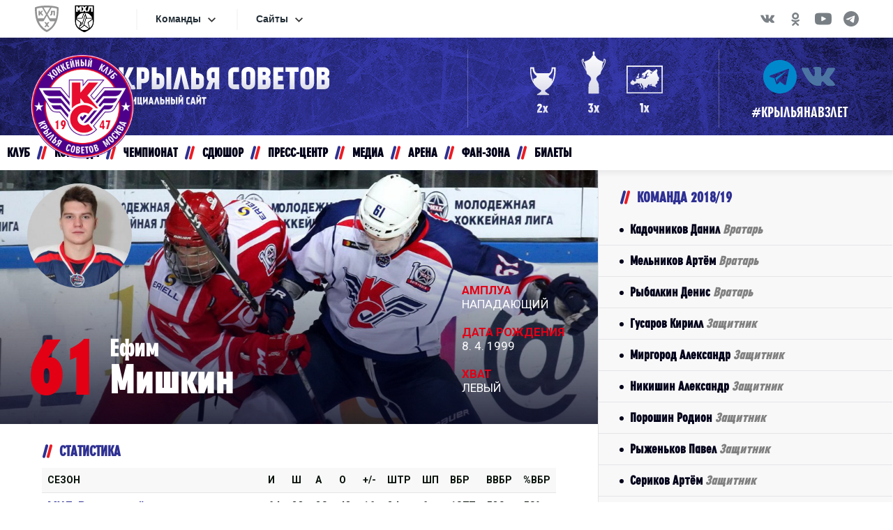

--- FILE ---
content_type: text/html
request_url: https://hc-ks.ru/player.asp?id=101&sortB=8&dirB=2&season=2019MEN-3
body_size: 40419
content:
<!DOCTYPE html><html xmlns='http://www.w3.org/1999/xhtml' lang='ru' class='no-js' xml:lang='ru'>
<head>
<meta http-equiv='X-UA-Compatible' content='IE=edge' />
<meta charset="utf-8" />
<meta name='googlebot' content='index,follow,snippet,archive' />
<meta name='robots' content='ALL,FOLLOW' />
<meta name='viewport' content='width=device-width, initial-scale=1'>
<link rel='canonical' href='//hc-ks.ru/player.asp?id=101&sortB=8&dirB=2&season=2019MEN-3' />
<link href='inc/css/style.min.css?1690362093' rel='stylesheet' />
<link href='inc/css/_hotfix.css?1756935680' rel='stylesheet' />

    <!-- HTML5 shim and Respond.js for IE8 support of HTML5 elements and media queries -->
    <!--[if lt IE 9]>
      <script src="https://oss.maxcdn.com/html5shiv/3.7.2/html5shiv.min.js"></script>
      <script src="https://oss.maxcdn.com/respond/1.4.2/respond.min.js"></script>
    <![endif]-->
	<link rel="apple-touch-icon" sizes="152x152" href="/img/apple-touch-icon.png">
	<link rel="icon" type="image/png" href="/img/favicon-32x32.png" sizes="32x32">
	<link rel="icon" type="image/png" href="/img/favicon-16x16.png" sizes="16x16">
	<link rel="manifest" href="/img/manifest.json">
	<link rel="mask-icon" href="/img/safari-pinned-tab.svg" color="#2c4982">
	<meta name="theme-color" content="#ffffff">
	<!-- Yandex.Metrika counter -->
	<title>Официальный cайт Крылья Советов | Профиль игрока | Ефим Мишкин #61</title>
<meta property="fb:app_id" content="1653583501556120" />
<meta property="og:url" content="http://hc-ks.ru/player.asp?id=101&sortB=8&dirB=2&season=2019MEN-3" />
<meta property="og:title" content="Профиль игрока | Ефим Мишкин #61" />
<meta property="og:description" content=" " />
<meta property="og:type" content="website" />
<meta property="og:image" content="https://php.esports.cz/images/min.php?cover&topcut&w=180&h=180&mtime=1535987842&file=http://hc-ks.ru/foto/_players/2016MEN/101.jpg" />
<meta property="og:site_name" content="Официальный cайт Крылья Советов" />
<meta property="og:locale" content="ru_RU" />
<meta name="twitter:card" content="summary_large_image" />
<meta name="twitter:site" content="@ksmoscowru" />
<meta name="twitter:title" content="Профиль игрока | Ефим Мишкин #61 | Крылья Советов" />
<meta name="twitter:description" content=" " />
<meta name="twitter:image" content="https://php.esports.cz/images/min.php?cover&topcut&w=180&h=180&mtime=1535987842&file=http://hc-ks.ru/foto/_players/2016MEN/101.jpg" />

</head>
<body>
	<div id="n_menu_bl" class="s_khl_menu_n_menu_bl white"></div>
<header class="container">
	<div class="row">
		<div class="logo">
			<a href="index.asp"><img src="/img/logo_.png"></a>
		</div>
  
		<div class="logo-title hidden-sm hidden-xs">
			<!-- 
			<p style="color: #fff; font-size:31px; font-family:cuprum; font-weight:600; margin-left: 20%;">ДО МАТЧА ОТКРЫТИЯ</p>
			<script src="//megatimer.ru/get/16223d65d8a502c7267cc9b9428dbe45.js"></script>
			-->
			
			<a href="index.asp"><img style="height: 55px;margin-top:25px;" src="/img/ks_textace.svg"></a>
			<!-- <a href="http://www.khl.ru/" target="_blank"><img style="margin-left: 10px;width: 45px;vertical-align: -webkit-baseline-middle;" src="img/khlheader-1.png"></a>
			<a href="http://mhl.khl.ru/" target="_blank"><img style="margin-left: 10px;width: 45px;vertical-align: -webkit-baseline-middle;" src="img/mhlheader-1.png"></a>    
			-->
		</div>
	
		
		
		<div class="cups hidden-md hidden-sm hidden-xs">
			<a href="#" data-toggle="tooltip" data-placement="bottom" title="Чемпионы СССР - 1957, 1974"><div class="cupimg"><img style="width: 100%" src="/img/pohar_1.svg?2"></div></a>
			<a href="#" data-toggle="tooltip" data-placement="bottom" title="Обладатели Кубка СССР - 1951,1974,1989"><div class="cupimg"><img src="/img/pohar_2.svg"></div></a>
			<a href="#" data-toggle="tooltip" data-placement="bottom" title="Обладатели Кубка Европейских Чемпионов - 1977"><div class="cupimg"><img src="/img/pohar_3.svg"></div></a>
		</div>
		<div class="socials hidden-sm hidden-xs">
			<div class="icons">                    
				<a href="https://t.me/hcks_ru" target="_blank" class="ico ico-tg"></a>
				<!-- <a href="https://www.youtube.com/c/hcks_ru" target="_blank" class="ico ico-yt"></a> -->
				<!-- <a href="https://www.instagram.com/hcks_ru/" target="_blank" class="ico ico-ig"></a> -->
				<!-- <a href="https://twitter.com/hcks_ru" target="_blank" class="ico ico-tw"></a> -->
				<a href="https://vk.com/hcks_ru" target="_blank" class="ico ico-vk"></a>
				<!-- <a href="https://vm.tiktok.com/ZSeCaxEyy/" target="_blank" class="ico ico-tt"></a> -->
			</div>
			<!--<div class="hash">#КРЫЛЬЯМ75</div>-->
			<div class="hash">#КРЫЛЬЯНАВЗЛЕТ</div>
		</div>
	</div>
</header>
    <nav class="container navbar navbar-default">
        <div class="container-fluid">
            <div class="navbar-header">
                <button type="button" class="navbar-toggle collapsed" data-toggle="collapse" data-target="#navbar" aria-expanded="false" aria-controls="navbar">
                    <span class="sr-only">Toggle navigation</span>
                    <span class="icon-bar top-bar"></span>
                    <span class="icon-bar middle-bar"></span>
                    <span class="icon-bar bottom-bar"></span>
                </button>
                <a class="navbar-brand visible-sm visible-xs" href="index.asp"><img src="/img/logo_.png" width="85"></a>
            </div>
            
            <div id="navbar" class="navbar-collapse collapse ">
            <div class="soc-icons-menu">
                <!-- <a href="https://www.facebook.com/groups/hcksru" rel="external" class="fb" title="Facebook" target="_blank"></a> -->
                <!-- <a href="https://twitter.com/hcks_ru" rel="external" class="tw" title="Twitter" target="_blank"></a> -->
                <a href="https://vk.com/hcks_ru" rel="external" class="vk" title="VKontakte" target="_blank"></a>
                <!-- <a href="https://www.youtube.com/c/hcks_ru" rel="external" class="yt" title="YouTube" target="_blank"></a> -->
                <!-- <a href="https://www.instagram.com/hcks_ru/" rel="external" class="ig" title="Instagram" target="_blank"></a> -->
                <a href="https://t.me/hcks_ru" rel="external" class="tg" title="Telegram" target="_blank"></a>
            </div>
                
            
            
                <ul class="nav navbar-nav">
                    <li class="dropdown">
                        <a href="#" class="dropdown-toggle" data-toggle="dropdown" role="button" aria-haspopup="true" aria-expanded="false">КЛУБ</a>
                        <ul class="dropdown-menu">
                            <li><a href="show-text.asp?t=history">История</a></li>
<li><a href="show-text.asp?t=management">Руководство</a></li>
<li><a href="show-text.asp?t=workers">Сотрудники</a></li>
<!-- <li><a href="partners.asp">Партнеры</a></li> -->
<li><a href="show-text.asp?t=documents">Документы</a></li>
<!--<li><a href="show-text.asp?t=advertising">Рекламодателям</a></li>-->
<li><a href="show-text.asp?t=contact">Контакты</a></li>
<!--<li><a href="archive.asp?search=&category=12">Сезон за сезоном</a></li>-->
                        </ul>
                    </li>
                    <li class="dropdown">
                        <a href="#" class="dropdown-toggle" data-toggle="dropdown" role="button" aria-haspopup="true" aria-expanded="false">КОМАНДА</a>
                        <ul class="dropdown-menu">
	                        <li><a href="roster.asp">Состав команды</a></li>
<li><a href="show-text.asp?t=coaches">Тренерский штаб</a></li>
<li><a href="show-text.asp?t=realization-team">Персонал</a></li>
<!--
<li><a href="show-text.asp?t=infirmary">Лазарет</a></li>
-->
                        </ul>
                    </li>
                    <li class="dropdown">
                        <a href="#" class="dropdown-toggle" data-toggle="dropdown" role="button" aria-haspopup="true" aria-expanded="false">ЧЕМПИОНАТ</a>
                        <ul class="dropdown-menu">
	                        <li><a href="/schedule.asp?season=2026MEN">Календарь</a></li>
<li><a href="/stats.asp?season=2026MEN">Статистика</a></li>
<li><a href="/standings.asp?season=2026MEN">Таблица</a></li>
                        </ul>
                    </li>
                    <li class="dropdown">
                        <a href="http://ksmoscow.ru/" target=_blank role="button" aria-haspopup="true" aria-expanded="false">СДЮШОР</a>
                    </li>
                    <li class="dropdown">
                        <a href="#" class="dropdown-toggle" data-toggle="dropdown" role="button" aria-haspopup="true" aria-expanded="false">ПРЕСС-ЦЕНТР</a>
                        <ul class="dropdown-menu">
	                        <li><a href="archive.asp">Новости клуба</a></li>
<li><a href="league_news.asp">Новости лиги</a></li>
<li><a href="archive.asp?search=&category=10&year=&month=">Пресс-конференции</a></li>
<li><a href="archive.asp?search=&category=11&year=&month=">Интервью</a></li>
<li><a href="archive.asp?search=&category=9&year=&month=">Новости СДЮШОР</a></li>
<!--<li><a href="archive.asp?category=xxxxx">Новости хоккея</a></li>-->
<!-- <li><a href="accreditation.asp">Аккредитация</a></li>  -->


                        </ul>
                    </li>
                    <li class="dropdown">
                        <a href="#" class="dropdown-toggle" data-toggle="dropdown" role="button" aria-haspopup="true" aria-expanded="false">МЕДИА</a>
                        <ul class="dropdown-menu">
	                        <li><a href="photogallery.asp">Фото</a></li>
<li><a href="videogallery.asp">Видео</a></li>
<li><a href="https://soundcloud.com/tahagqpesrhl" target="_blank">Аудио</a></li>
<li><a href="http://rsavosin12.livejournal.com/" target="_blank">Блог Романа Савосина</a></li>
<li><a href="http://hotshot.ru/" target="_blank">HotShot</a></li>
<!--
<li><a href="magazine.asp">Программки</a></li>
-->
                        </ul>
                    </li>
                    <li class="dropdown">
                        <a href="#" class="dropdown-toggle" data-toggle="dropdown" role="button" aria-haspopup="true" aria-expanded="false">АРЕНА</a>
                        <ul class="dropdown-menu">
	                        <li><a href="show-text.asp?t=ice-palace">Дворец Спорта</a></li>
<li><a href="show-text.asp?t=visiting-rules">Правила поведения</a></li>
<li><a href="show-text.asp?t=hall-schema">Схема зала</a></li>
<!--<li><a href="show-text.asp?t=arrival-schema">Схема проезда</a></li>-->
<!-- <li><a href="http://utc-master.ru/" target="_blank">УТЦ</a></li>  -->



<!--<li><a href="show-text.asp?t=hall-schema">Схема зала</a></li>-->
                        </ul>
                    </li>
                    <li class="dropdown">
                        <a href="#" class="dropdown-toggle" data-toggle="dropdown" role="button" aria-haspopup="true" aria-expanded="false">ФАН-ЗОНА</a>
                        <ul class="dropdown-menu">
	                        
<li><a href="show-text.asp?t=shop">Магазин</a></li>
<li><a href="avatar.asp">Создать аватар</a></li>
<li><a href="show-text.asp?t=anthem">Гимн клуба</a></li>
<!-- <li><a href="wallpapers.asp">Обои</a></li> -->
<li><a href="show-text.asp?t=winged_alphabet">Крылатый алфавит</a></li>
<!-- <li><a href="polls_archive.asp">Архив опросов</a></li> -->
<!--<li><a href="show-text.asp?t=loyalty-program">Программа лояльности</a></li>-->
<!-- <li><a href="show-text.asp?t=loyalty-program">Программа лояльности</a></li> -->
<!--<li><a href="blog">Блог Романа Савосина</a></li>-->
<!--<li><a href="show-text.asp?t=projects">Проекты</a></li>-->
<!-- <li><a href="http://ksmoscow.unoforum.pro/">Гостевая</a></li> -->
                        </ul>
                    </li>
                    </li>
                    <li class="dropdown">
                        <a href="#" class="dropdown-toggle" data-toggle="dropdown" role="button" aria-haspopup="true" aria-expanded="false">БИЛЕТЫ</a>
                        <ul class="dropdown-menu">
	                        <!--<li><a href="????">Купить онлайн</a></li>-->
<li><a href="show-text.asp?t=box-offices">Кассы продаж</a></li>
<li><a href="show-text.asp?t=season-packages">Абонементы</a></li>
                        </ul>
                    </li>
                </ul>
                <ul class="nav navbar-nav navbar-right">
                    <li class="dropdown">
                        <a href="#" class="dropdown-toggle" data-toggle="dropdown" role="button" aria-haspopup="true" aria-expanded="false"><img src="/img/search.png"></a>
                        <ul class="dropdown-menu search-dropdown">
                            <form action="search.asp" id="cse-search-box" accept-charset="utf-8">
                     	<input name="cx" value="012269787775617887635:oyiaozfiglq" type="hidden">
                        <input name="cof" value="FORID:11" type="hidden">
                        <input id="search_input" name="q" placeholder="поијк" size="31" type="text" style="outline: none;">
                        <input id="search_submit" name="sa" value="Найти" type="submit" style="outline: none;" class="btn btn-info">
                </form>
                        </ul>
                    </li>

                </ul>
            </div>
        </div>
    </nav>



    <div class="container layout">
        <main>
		<!-- MAIN TEXT -->

		<div class='image smaller'><div class='img' style='background-image: url("https://php.esports.cz/images/min.php?cover&amp;topcut&amp;w=1160&amp;h=440&amp;mtime=1537454993&amp;file=http://hc-ks.ru/foto/_players/2016MEN_background/101.jpg");'></div><div class='overlay'><div class='overlay-text'><div class='img' style='background-image: url("https://php.esports.cz/images/min.php?cover&amp;topcut&amp;w=180&amp;h=180&amp;mtime=1535987842&amp;file=http://hc-ks.ru/foto/_players/2016MEN/101.jpg");'></div><h1><div class='number'>61</div><div class='name'><div class='first'>Ефим</div><div class='last'>Мишкин</div></div></h1><div class='details'><div><span>Амплуа</span><strong>Нападающий</strong></div><div><span>Дата Рождения</span><strong>8. 4. 1999</strong></div><div><span>Хват</span><strong>Левый</strong></div></div></div></div></div><div class='box stats'><h2 class='box-title'>СТАТИСТИКА</h2><div class='edge'><table class='nice table table-hover responsive'><tr><th>СЕЗОН</th><th>И</th><th>Ш</th><th>А</th><th>О</th><th>+/-</th><th>Штр</th><th>ШП</th><th>Вбр</th><th>ВВбр</th><th>%Вбр</th></tr><tr><td><a href='stats.asp?season=2019MEN-3'>МХЛ. Регулярный чемпионат 2018/2019</a></td><td>64</td><td>23</td><td>20</td><td>43</td><td>16</td><td>24</td><td>6</td><td>1077</td><td>539</td><td>50%</td></tr></table></div></div><div class='text'><p><strong>Воспитанник</strong> - ЦСКА</p><p><strong>Предыдущий клуб</strong> - СКА-Серебряные Львы</p></div><br><div class='box photogallery'><h2 class='box-title'>ФОТОГАЛЕРЕЯ</h2><div class='buttons toright'><a href='media_show.asp?type=3&amp;id=101&amp;season=2019MEN-3&amp;category=MEN&amp;search=Ефим Мишкин#1' class='btn btn-info'>Все фотографии</a></div><a href='media_show.asp?type=3&amp;id=101&amp;season=2019MEN-3&amp;category=MEN&amp;search=Ефим Мишкин#1' class='photo' style='background-image: url("https://php.esports.cz/images/min.php?cover&amp;topcut&amp;w=330&amp;h=200&amp;mtime=1542191826&amp;file=http://hc-ks.ru/foto/2016-7-27_3/20181114.jpg")' title=''><span></span></a></div><br>
				<div class="articles">
                	<h2 class="box-title">Новости</h2>
				
					<a href="article.asp?id=Luchshij-igrok-fevralja-Efim-Mishkin-Bolelshhiki-Krylev-tochno-zasluzhili-kubok-5044" class="article">
				    	<div class="article-photo">
					    	<img src="https://php.esports.cz/images/min.php?cover&amp;topcut&amp;w=180&amp;h=100&amp;mtime=1552396962&amp;file=http://hc-ks.ru/foto/2016-7-21_1/OHvrUgIlObQ.jpg">
					    </div>
					    <div class="article-data">
					        <div class="article-date">
					            12.3.2019 15:24
					        </div>
					        <h3 class="article-title">Лучший игрок февраля Ефим Мишкин: «Болельщики «Крыльев» точно заслужили кубок»</h3>
					    </div>
					</a>
					
					<a href="article.asp?id=Efim-Mishkin-Moj-dedushka-otkryl-dlja-Lipecka-stritbol-4966" class="article">
				    	<div class="article-photo">
					    	<img src="https://php.esports.cz/images/min.php?cover&amp;topcut&amp;w=180&amp;h=100&amp;mtime=1544708490&amp;file=http://hc-ks.ru/foto/2016-7-21_1/1819347_052_1000.jpg">
					    </div>
					    <div class="article-data">
					        <div class="article-date">
					            13.12.2018 15:47
					        </div>
					        <h3 class="article-title">Ефим Мишкин: «Мой дедушка открыл для Липецка стритбол» </h3>
					    </div>
					</a>
					
					<a href="article.asp?id=Mishkin-i-Nikishin-–-luchshie-v-oktjabre-4936" class="article">
				    	<div class="article-photo">
					    	<img src="https://php.esports.cz/images/min.php?cover&amp;topcut&amp;w=180&amp;h=100&amp;mtime=1542191826&amp;file=http://hc-ks.ru/foto/2016-7-27_3/20181114.jpg">
					    </div>
					    <div class="article-data">
					        <div class="article-date">
					            14.11.2018 12:39
					        </div>
					        <h3 class="article-title">Мишкин и Никишин – лучшие в октябре!</h3>
					    </div>
					</a>
					
				</div>
				

		<!-- MAIN TEXT END -->	  
   
      </main>

     <aside>
	     	<div class="submenu">
				<h2 class="box-title">Команда 2018/19</h2>
				<ol>
					<li><a href='player.asp?id=Danil-Kadochnikov-38&amp;season=2019MEN-3'>Кадочников Данил <em>Вратарь</em></a></li><li><a href='player.asp?id=Artjom-Melnikov-121&amp;season=2019MEN-3'>Мельников Артём <em>Вратарь</em></a></li><li><a href='player.asp?id=Denis-Rybalkin-107&amp;season=2019MEN-3'>Рыбалкин Денис <em>Вратарь</em></a></li><li><a href='player.asp?id=Kirill-Gusarov-118&amp;season=2019MEN-3'>Гусаров Кирилл <em>Защитник</em></a></li><li><a href='player.asp?id=Aleksandr-Mirgorod-89&amp;season=2019MEN-3'>Миргород Александр <em>Защитник</em></a></li><li><a href='player.asp?id=Aleksandr-Nikishin-104&amp;season=2019MEN-3'>Никишин Александр <em>Защитник</em></a></li><li><a href='player.asp?id=Rodion-Poroshin-67&amp;season=2019MEN-3'>Порошин Родион <em>Защитник</em></a></li><li><a href='player.asp?id=Pavel-Ryzhenkov-83&amp;season=2019MEN-3'>Рыженьков Павел <em>Защитник</em></a></li><li><a href='player.asp?id=Artjom-Serikov-105&amp;season=2019MEN-3'>Сериков Артём <em>Защитник</em></a></li><li><a href='player.asp?id=Semjon-Solovjov-122&amp;season=2019MEN-3'>Соловьёв Семён <em>Защитник</em></a></li><li><a href='player.asp?id=Matvej-Tostogan-128&amp;season=2019MEN-3'>Тостоган Матвей <em>Защитник</em></a></li><li><a href='player.asp?id=Roman-Shefer-120&amp;season=2019MEN-3'>Шефер Роман <em>Защитник</em></a></li><li><a href='player.asp?id=Gleb-Shutov-125&amp;season=2019MEN-3'>Шутов Глеб <em>Защитник</em></a></li><li><a href='player.asp?id=Maksim-Vjatkin-73&amp;season=2019MEN-3'>Вяткин Максим <em>Нападающий</em></a></li><li><a href='player.asp?id=Valerij-Glebov-123&amp;season=2019MEN-3'>Глебов Валерий <em>Нападающий</em></a></li><li><a href='player.asp?id=Aleksej-Glushhenko-97&amp;season=2019MEN-3'>Глущенко Алексей <em>Нападающий</em></a></li><li><a href='player.asp?id=Roman-Ermachihin-70&amp;season=2019MEN-3'>Ермачихин Роман <em>Нападающий</em></a></li><li><a href='player.asp?id=Pavel-Zubchinskij-84&amp;season=2019MEN-3'>Зубчинский Павел <em>Нападающий</em></a></li><li><a href='player.asp?id=Egor-Zudilov-126&amp;season=2019MEN-3'>Зудилов Егор <em>Нападающий</em></a></li><li><a href='player.asp?id=Ildar-Kashafetdinov-117&amp;season=2019MEN-3'>Кашафетдинов Ильдар <em>Нападающий</em></a></li><li><a href='player.asp?id=Nikita-Kizikov-116&amp;season=2019MEN-3'>Кизиков Никита <em>Нападающий</em></a></li><li><a href='player.asp?id=Artjom-Klavdiev-112&amp;season=2019MEN-3'>Клавдиев Артём <em>Нападающий</em></a></li><li><a href='player.asp?id=Artjom-Koksharov-98&amp;season=2019MEN-3'>Кокшаров Артём <em>Нападающий</em></a></li><li><a href='player.asp?id=Aleksandr-Kosobokov-19&amp;season=2019MEN-3'>Кособоков Александр <em>Нападающий</em></a></li><li><a href='player.asp?id=Egor-Kurbatov-99&amp;season=2019MEN-3'>Курбатов Егор <em>Нападающий</em></a></li><li><a href='player.asp?id=Vitalij-Lebjodkin-100&amp;season=2019MEN-3'>Лебёдкин Виталий <em>Нападающий</em></a></li><li><a href='player.asp?id=Kirill-Ljalin-78&amp;season=2019MEN-3'>Лялин Кирилл <em>Нападающий</em></a></li><li><a href='player.asp?id=Efim-Mishkin-101&amp;season=2019MEN-3' class='bold'>Мишкин Ефим <em>Нападающий</em></a></li><li><a href='player.asp?id=Sergej-Odinokov-88&amp;season=2019MEN-3'>Одиноков Сергей <em>Нападающий</em></a></li><li><a href='player.asp?id=Vasilij-Ponomarjov-102&amp;season=2019MEN-3'>Пономарёв Василий <em>Нападающий</em></a></li><li><a href='player.asp?id=Vadim-Sivchuk-127&amp;season=2019MEN-3'>Сивчук Вадим <em>Нападающий</em></a></li>
				</ol>
			</div><!-- .table-container -->
            <div class="articles">
	<h3 class="box-title">Последние новости</h3>
	
		<a href="article.asp?id=Georgij-Sozinov-My-hoteli-poradovat-Semjona-Dmitrievicha-pobedoj-Dlja-nego-segodnja-byl-100-j-match-v-MHL-v-kachestve-glavnogo-trenera-6656" class="article">
			<div class="article-photo">
				<img src="https://php.esports.cz/images/min.php?cover&amp;topcut&amp;w=180&amp;h=100&amp;mtime=1769206060&amp;file=http://hc-ks.ru/foto/photo_2026-01-23_20260123(2).jpg">
			</div>
			<div class="article-data">
				<div class="article-date">
					вчера 23:50
				</div>
				<h3 class="article-title">Георгий Созинов: «Мы хотели порадовать Семёна Дмитриевича победой. Для него сегодня был 100-й матч в МХЛ в качестве главного тренера»</h3>
			</div>
		</a>
		
		<a href="article.asp?id=Semjon-Golikov-Molodye-rebjata-sposobny-bystro-vojti-v-igru-i-pri-jetom-kachestvo-hokkeja-ne-prosedaet-–​-jeto-vazhno-6655" class="article">
			<div class="article-photo">
				<img src="https://php.esports.cz/images/min.php?cover&amp;topcut&amp;w=180&amp;h=100&amp;mtime=1769203853&amp;file=http://hc-ks.ru/foto/photo_2026-01-23_20260123(1).jpg">
			</div>
			<div class="article-data">
				<div class="article-date">
					вчера 23:30
				</div>
				<h3 class="article-title">Семён Голиков: «Молодые ребята способны быстро войти в игру, и при этом качество хоккея не проседает –​ это важно»</h3>
			</div>
		</a>
		
		<a href="match.asp?id=Dva-balla-v-matche-na-vynoslivost-Krylja-Sovetov-pereigrali-Tajfun-3302" class="article">
			<div class="article-photo">
				<img src="https://php.esports.cz/images/min.php?cover&amp;topcut&amp;w=180&amp;h=100&amp;mtime=1769169689&amp;file=http://hc-ks.ru/foto/photo_2026-01-23_20260123.jpg">
			</div>
			<div class="article-data">
				<div class="article-date">
					22.1.2026 22:00
				</div>
				<h3 class="article-title">Два балла в матче на выносливость. «Крылья Советов» переиграли «Тайфун»</h3>
			</div>
		</a>
		
		<a href="article.asp?id=Artjom-Buslaev-Vse-vylozhilis-na-sto-procentov-6653" class="article">
			<div class="article-photo">
				<img src="https://php.esports.cz/images/min.php?cover&amp;topcut&amp;w=180&amp;h=100&amp;mtime=1769115128&amp;file=http://hc-ks.ru/foto/photo_2026-01-22_20260122.jpg">
			</div>
			<div class="article-data">
				<div class="article-date">
					22.1.2026 22:57
				</div>
				<h3 class="article-title">Артём Буслаев: «Все выложились на сто процентов»</h3>
			</div>
		</a>
		
</div>

    </aside>

    </div>
 
	<style>
.form_banner {
  width: 100%;
  height: 192px;
  background-color: #095BA8;
  background-position: center;
  background-size: cover;
  background-repeat: no-repeat;
  display: -webkit-box;
  display: -ms-flexbox;
  display: flex;
  -webkit-box-pack: justify;
      -ms-flex-pack: justify;
          justify-content: space-between;
  position: relative;
  overflow: hidden;
}

.form_banner-fon {
  background-position: center;
  background-size: cover;
  background-repeat: no-repeat;
  border-radius: 4px;
  position: relative;
  z-index: 1;
  width: 100%;
  -webkit-box-flex: calc(66% - 400px);
      -ms-flex: calc(66% - 400px);
          flex: calc(66% - 400px);
  max-width: calc(66% - 400px);
  display: -webkit-box;
  display: -ms-flexbox;
  display: flex;
  -webkit-box-pack: start;
      -ms-flex-pack: start;
          justify-content: flex-start;
	background-image: url('https://mhl.khl.ru/local/templates/mhl2022/images/form_banner/bg.jpg');
}

.form_banner-fon__items {
  width: 200px;
  height: 100%;
  left: -210px;
  position: relative;
}

.form_banner-fon__items::before {
  content: "";
  position: absolute;
  left: 23%;
  top: 50%;
  height: 200%;
  width: 50%;
  background: #095BA8;
  -webkit-transform: skew(-25deg, 0) translateY(-50%);
      -ms-transform: skew(-25deg, 0) translateY(-50%);
          transform: skew(-25deg, 0) translateY(-50%);
}

.form_banner-fon__items::after {
  content: "";
  position: absolute;
  left: 23%;
  top: 50%;
  height: 200%;
  width: 50%;
  background: #095BA8;
  -webkit-transform: skew(-36deg, 0) translateY(-50%);
      -ms-transform: skew(-36deg, 0) translateY(-50%);
          transform: skew(-36deg, 0) translateY(-50%)
}


.main-form_banner {
  margin: 60px 0;
}

.form_banner-content {
  width: 100%;
  height: 100%;
  -webkit-box-flex: 45%;
      -ms-flex: 45%;
          flex: 45%;
  padding-left: 145px;
  display: -webkit-box;
  display: -ms-flexbox;
  display: flex;
  justify-content: center;
  -ms-flex-wrap: wrap;
      flex-wrap: wrap;
  -webkit-box-align: center;
      -ms-flex-align: center;
          align-items: center;
  position: relative;
  background-color: transparent;
  z-index: 2;
  padding-right:145px;
}

#subscribe-wrap-message {
  font-weight: 500;
  font-size: 14px;
  line-height: 16px;
 // font-family: Roboto;
  position: absolute;
  bottom: -30px;
  color:#fff;
  animation: change-border 2s ease infinite;
  padding:4px;
}

.subscribe-wrap-message-animate{
  border:solid 1px #000;
}

@keyframes change-border {
  0% {
    border-color: #ff0000;
  }
  50% {
    border-color: #ff0000;
  }
  100% {
    border-color: #095BA8;
  }
}


.form_banner-item__email {
  border:0px;
  display: -webkit-box;
  display: -ms-flexbox;
  display: flex;
  -webkit-box-align: center;
      -ms-flex-align: center;
          align-items: center;
  -webkit-transition: all 0.5s ease;
  -o-transition: all 0.5s ease;
  transition: all 0.5s ease;
  height: 45px;
  width: 400px;
  margin-right: 20px;
  color:#D4D4D4;
  font-size:20px;
  font-weight:600;
  padding-left:5px;
  box-shadow: 0px 4px 4px 0px rgba(0, 0, 0, 0.25) inset;


}

.form_banner-item__email:hover,
.form_banner-item__email:focus {
}

.form_banner-item__email::-webkit-input-placeholder {
  color: #D4D4D4;
}

.form_banner-item__email::-moz-placeholder {
  color: #D4D4D4;
}

.form_banner-item__email:-ms-input-placeholder {
  color: #D4D4D4;
}

.form_banner-item__email::-ms-input-placeholder {
  color: #D4D4D4;
}

.form_banner-item__email::placeholder {
  color: #D4D4D4;
}

.form_banner-item__email-label {
  display: block;
  margin-bottom: 12px;
  color:#fff;
}

.form_banner-item{
	width:100%;
}
.form_banner-item__email-wrap {
  display: -webkit-box;
  display: -ms-flexbox;
  display: flex;
  -webkit-box-align: center;
      -ms-flex-align: center;
          align-items: center;
  position: relative;
}

.form_banner-item__email-btn {
  display: -webkit-box;
  display: -ms-flexbox;
  display: flex;
  -webkit-box-align: center;
      -ms-flex-align: center;
          align-items: center;
  -webkit-box-pack: center;
      -ms-flex-pack: center;
          justify-content: center;
  -webkit-transition: all 0.5s ease;
  -o-transition: all 0.5s ease;
  transition: all 0.5s ease;
  padding: 10px 12px;
  width: 228px;
  height: 45px;
  background-color: #cf1717;
  cursor: pointer;
  color:#fff;
  margin-bottom:0px;
  box-shadow: 0px 4px 4px 0px rgba(0, 0, 0, 0.25);
}

.form_banner-item__email-btn:hover {
  background: #fff;
  color: #cf1717;
}

.form_banner-item__email-btn.errorCssClass,
.form_banner-item__email-btn:disabled {
  cursor: not-allowed;
  background-color: #fff;
  border: 1px solid #D7D7D7;
  color: #D7D7D7;
}

:focus-visible{
	outline: -webkit-focus-ring-color auto 0px;
}

.sogl{
  font-size:14px;
  font-weight:600;
  color:#fff;
  line-height:16px;
}

.sogl a{
  font-weight:600;
  color:#fff;
  line-height:16px;
  text-decoration:underline;
}

@media (min-width: 850px) and (max-width: 1200px) {
	
	.sogl{
		font-size:12px;
	}
	
	.form_banner-content{
		width:100%;
	}
	
	.form_banner {
		height:280px;
	}
	
	.form_banner-fon{
		display:none;
	}
	
	.form_banner-item__email-btn{
		font-size:20px;
	}
}

@media (min-width: 490px) and (max-width: 850px) {
	.form_banner-item__email-wrap{
		justify-content: flex-start;
		align-content: center;
		flex-wrap:wrap;
		flex-direction: column
	}
	
	.form_banner-item__email{
		margin-right:0px;
		width:100%;
	}
	
	.form_banner-item__email-btn{
		margin-top:10px;
	}
	
	.sogl{
		font-size:12px;
	}
	
	.form_banner-content{
		width:100%;
		padding-left:50px;
		padding-right:50px;
	}
	
	.form_banner {
		height:280px;
	}
	
	.form_banner-fon{
		display:none;
	}
	
	.form_banner-item__email-btn{
		font-size:20px;
	}
}

@media (max-width: 490px){
	.form_banner-item__email-wrap{
		justify-content: flex-start;
		align-content: center;
		flex-wrap:wrap;
		flex-direction: column
	}
	
	.form_banner-item__email{
		margin-right:0px;
		width:100%;
	}
	
	.form_banner-item__email-btn{
		margin-top:10px;
	}
	
	.sogl{
		font-size:12px;
	}
	
	.form_banner-content{
		width:100%;
		padding-left:30px;
		padding-right:30px;
	}
	
	.form_banner {
		height:280px;
	}
	
	.form_banner-fon{
		display:none;
	}
	
	.form_banner-item__email-btn{
		font-size:20px;
	}
	
	.sogl{
		font-size:10px;
	}
}


</style>
</head>
<body id="body">
<section id="subscribe_banner" class="form_banner main-form_banner">
	<div class="form_banner-content">
	<form action="https://mhl.khl.ru/rest/" method="post">
		<div class="form_banner-item">
			<label for="email-form_banner" class="form_banner-item__email-label roboto-medium roboto-md color-white">Подпишитесь на рассылку МХЛ:</label>
			<div class="form_banner-item__email-wrap">
				<input class="form_banner-item__email roboto-sm color-white" type="text" name="email" id="email-form_banner" placeholder="Введите ваш e-mail адрес">
				<input name="key" value="a3a71cf3c2f1202ab903e954a8d214b9" type="hidden" id="key">
				<input name="m" value="auth" type="hidden" id="m">
				<input name="f" value="subscribe" type="hidden" id="f">
				<button type="submit" id="subscribe-button" class="form_banner-item__email-btn roboto-sm color-primary" value="Подписаться" onclick=" subscribe(); return false;">Подписаться</button>
				<div class="color-white" id="subscribe-wrap-message"></div>
			</div>
		</div>
	</form>
	

	<div class="sogl">Нажимая «Подписаться» я принимаю условия <a href="https://video.khl.ru/local/templates/khl-redesign/documents/user_agreement_ru_2022.pdf">Пользовательского соглашения</a> и <a href="https://video.khl.ru/local/templates/khl-redesign/documents/processing_of_personal_data_ru_2022.pdf">соглашаюсь на обработку моих персональных данных в соответствии с Политикой обработки персональных данных ООО «КХЛ»</a></div>
	<div class="result" id="result"></div>
	</div>

</section>
<script>
function subscribe() {
	let xhr = new XMLHttpRequest();
	xhr.open("POST", "https://mhl.khl.ru/rest/");
	xhr.setRequestHeader("Content-type", "application/x-www-form-urlencoded");
	data = "&email=" + document.getElementById("email-form_banner").value + "&key=" + document.getElementById("key").value + "&m=" + document.getElementById("m").value + "&f=" + document.getElementById("f").value, 
	xhr.send(data);
	xhr.onreadystatechange = function() {
		if (this.readyState == 4 && this.status == 200) {
			data = JSON.parse(this.responseText);
			if(data.data.code == 'ok'){
				document.getElementById("result").classList.remove('red');
				document.getElementById("result").innerHTML = data.data.result;
				}
			else
				{
				document.getElementById("result").classList.add('red');
				document.getElementById("result").innerHTML = data.data.result;
				}
				return false;
			}
		};
		return false;
	}
</script>
<style>
	.result{
		color:#fff;
		clear:both;
		width:100%;
		font-weight:bold;
	}
	
	.red.result{
		color:#ff0000;
		clear:both;
		width:100%;
		font-weight:bold;
	}

	body.wait { cursor: wait; }
</style>

   <div class="container partners-box hidden-xs">
      <div class="row">
        <div class="col-md-12">
            <h2 class='box-title'>Партнеры OLIMPBET Чемпионата МХЛ сезона 2025/2026</h2><table><tr><td><a href='https://www.olimp.bet/promo/welcome-bonus?promocode=MHL&utm_source=mhlkhlru&utm_medium=offline&utm_campaign=8k_banner_header&utm_content=banner_header&utm_term=030425&erid=2VfnxwZgDYt' rel='external'><img src='/ads/db_partners/logos/37.jpg?1693391391' alt='OLIMPBET' title='OLIMPBET' /></a><span></span></td><td><a href='https://www.tbank.ru/' rel='external'><img src='/ads/db_partners/logos/44.jpg?1723631344' alt='Т‑Банк' title='Т‑Банк' /></a><span></span></td><td><a href='http://www.rt.ru  ' rel='external'><img src='/ads/db_partners/logos/21.jpg?1693391422' alt='Ростелеком' title='Ростелеком' /></a><span></span></td><td><a href='https://haieronline.ru/' rel='external'><img src='/ads/db_partners/logos/20.jpg?1756989290' alt='Haier' title='Haier' /></a><span></span></td></tr></table><h2 class='box-title'>Спонсоры и партнеры ХК Крылья Советов</h2><table><tr><td><a href='https://www.olimp.bet/' rel='external'><img src='/ads/db_partners/logos/42.jpg?1693391966' alt='Olimpbet' title='Olimpbet' /></a><span></span></td><td><a href='https://soyuz-hockey.com/' rel='external'><img src='/ads/db_partners/logos/48.jpg?1757078738' alt='Союз' title='Союз' /></a><span></span></td><td><a href='http://www.vorgolmsk.ru' rel='external'><img src='/ads/db_partners/logos/38.jpg?1666788308' alt='Vorgol' title='Vorgol' /></a><span></span></td><td><a href='https://fissman.ru/' rel='external'><img src='/ads/db_partners/logos/40.jpg?1692790600' alt='Fissman' title='Fissman' /></a><span></span></td></tr></table>
        </div>
      </div>
    </div>


    <footer class="container">
      <div class="row">
        <div class="col-md-12">
          <ul class="footer-nav hidden-xs">
            <li><a href="show-text.asp?t=contact">КЛУБ</a></li>
            <li><a href="roster.asp">KOMANDA</a></li>
            <li><a href="schedule.asp">ЧЕМПИОНАТ</a></li>
            <li><a href="archive.asp">ПРЕСС-ЦЕНТР</a></li>
            <li><a href="show-text.asp?t=about">СДЮШОР</a></li>
            <li><a href="photogallery.asp">МЕДИА</a></li>
            <li><a href="show-text.asp?t=ice-palace">АРЕНА</a></li>
            <li><a href="show-text.asp?t=shop">ФАН-ЗОНА</a></li>
            <li><a href="//hc-ks.ru/show-text.asp?t=season-packages">БИЛЕТЫ</a></li>
          </ul>
          <div class="footer-logo">
            <a href="#"><img src="/img/footer_logo.png"></a>
          </div>
          <div class="copyright">© 2020 eSportsmedia Russia</div>
        </div>
      </div>

    </footer>

    <script>
		WebFontConfig = { google: { families: [ 'Roboto:400,700:cyrillic' ] }};
	</script>
	<script src="https://ajax.googleapis.com/ajax/libs/webfont/1/webfont.js" async defer></script>

    <script src="inc/js/script.min.js"></script>
	<script src="https://data.esportsmedia.cz/data/import.js"></script>
    
    
    
    <!-- VKontakte widget -->
<div id="vk_api_transport"></div>
<script>
	if($("#vk_like, #vk_like_vertical").length > 0) {
		window.vkAsyncInit = function() {
			VK.init({apiId: 5574061, onlyWidgets: true});
			VK.Widgets.Like("vk_like", {type: "button", height: 20});
			VK.Widgets.Like("vk_like_vertical", {type: "vertical"});
		};
	}
</script>
<script src="//vk.com/js/api/openapi.js?116" async defer></script>


<!-- Twitter widget + share button -->
<script src="//platform.twitter.com/widgets.js" async defer></script>


<!-- GOOGLE ANALYTICS -->
<script>
	ga=function(){ga.q.push(arguments)};ga.q=[];ga.l=+new Date;

	ga('create', 'UA-13237850-1', 'auto'); // klient
	ga('send', 'pageview');

	ga('create', 'UA-59587-51', 'auto', {'name': 'es'});  // global
	ga('es.send', 'pageview');
	
	ga('create', 'UA-74994414-9', 'auto', {'name': 'es2'});  // global
	ga('es2.send', 'pageview');
</script>
<script src="https://www.google-analytics.com/analytics.js" async defer></script>

<!-- top bar khl -->
<script src="//www.khl.ru/nav/js/scripts.php?type=mhl&lang=ru"></script>

<!-- toplist esports -->
<a href="http://www.toplist.cz/stat/1718905" class="hidden"><script>
<!--
document.write('<img src="https://toplist.cz/dot.asp?id=1718905&http='+escape(document.referrer)+'&t='+escape(document.title)+
'" width="1" height="1" border=0 alt="TOPlist" />'); 
//--></script><noscript><img src="https://toplist.cz/dot.asp?id=1718905" border="0"
alt="TOPlist" width="1" height="1"/></noscript></a> 


</body>
</html>

--- FILE ---
content_type: text/css
request_url: https://hc-ks.ru/inc/css/style.min.css?1690362093
body_size: 123022
content:
html{font-family:sans-serif;-ms-text-size-adjust:100%;-webkit-text-size-adjust:100%}
body{margin:0}
article,aside,details,figcaption,figure,footer,header,hgroup,main,menu,nav,section,summary{display:block}
audio,canvas,progress,video{display:inline-block;vertical-align:baseline}
audio:not([controls]){display:none;height:0}
[hidden],template{display:none}
a{background-color:transparent}
a:active,a:hover{outline:0}
abbr[title]{border-bottom:1px dotted}
b,strong,.bold{font-weight:bold}
dfn{font-style:italic}
h1{font-size:2em;margin:0.67em 0}
mark{background:#ff0;color:#000}
small{font-size:80%}
sub,sup{font-size:75%;line-height:0;position:relative;vertical-align:baseline}
sup{top:-0.5em}
sub{bottom:-0.25em}
img{border:0}
svg:not(:root){overflow:hidden}
figure{margin:1em 40px}
hr{box-sizing:content-box;height:0}
pre{overflow:auto}
code,kbd,pre,samp{font-family:monospace, monospace;font-size:1em}
button,input,optgroup,select,textarea{color:inherit;font:inherit;margin:0}
button{overflow:visible}
button,select{text-transform:none}
button,html input[type="button"],input[type="reset"],input[type="submit"]{-webkit-appearance:button;cursor:pointer}
button[disabled],html input[disabled]{cursor:default}
button::-moz-focus-inner,input::-moz-focus-inner{border:0;padding:0}
input{line-height:normal}
input[type="checkbox"],input[type="radio"]{box-sizing:border-box;padding:0}
input[type="number"]::-webkit-inner-spin-button,input[type="number"]::-webkit-outer-spin-button{height:auto}
input[type="search"]{-webkit-appearance:textfield;box-sizing:content-box}
input[type="search"]::-webkit-search-cancel-button,input[type="search"]::-webkit-search-decoration{-webkit-appearance:none}
fieldset{border:1px solid #c0c0c0;margin:0 2px;padding:0.35em 0.625em 0.75em}
legend{border:0;padding:0}
textarea{overflow:auto}
optgroup{font-weight:bold}
table{border-collapse:collapse;border-spacing:0}
td,th{padding:0}
*{-webkit-box-sizing:border-box;-moz-box-sizing:border-box;box-sizing:border-box}
*:before,*:after{-webkit-box-sizing:border-box;-moz-box-sizing:border-box;box-sizing:border-box}
html{font-size:10px;-webkit-tap-highlight-color:rgba(0, 0, 0, 0)}
body{font-family:"Roboto", "Helvetica Neue", Helvetica, Arial, sans-serif;font-size:14px;line-height:1.42857;color:#333;background-color:#fff}
input,button,select,textarea{font-family:inherit;font-size:inherit;line-height:inherit}
a{color:#337ab7;text-decoration:none}
a:hover,a:focus{color:#23527c;text-decoration:underline}
a:focus{outline:thin dotted;outline:5px auto -webkit-focus-ring-color;outline-offset:-2px}
figure{margin:0}
img{vertical-align:middle}
.img-responsive{display:block;max-width:100%;height:auto}
.img-rounded{border-radius:6px}
.img-thumbnail{padding:4px;line-height:1.42857;background-color:#fff;border:1px solid #ddd;border-radius:4px;-webkit-transition:all 0.2s ease-in-out;-o-transition:all 0.2s ease-in-out;transition:all 0.2s ease-in-out;display:inline-block;max-width:100%;height:auto}
.img-circle{border-radius:50%}
hr{margin-top:20px;margin-bottom:20px;border:0;border-top:1px solid #eee}
.sr-only{position:absolute;width:1px;height:1px;margin:-1px;padding:0;overflow:hidden;clip:rect(0, 0, 0, 0);border:0}
.sr-only-focusable:active,.sr-only-focusable:focus{position:static;width:auto;height:auto;margin:0;overflow:visible;clip:auto}
[role="button"]{cursor:pointer}
h1,h2,h3,h4,h5,h6,.h1,.h2,.h3,.h4,.h5,.h6{font-family:inherit;font-weight:500;line-height:1.1;color:inherit}
h1 small,h2 small,h3 small,h4 small,h5 small,h6 small,.h1 small,.h2 small,.h3 small,.h4 small,.h5 small,.h6 small,h1 .small,h2 .small,h3 .small,h4 .small,h5 .small,h6 .small,.h1 .small,.h2 .small,.h3 .small,.h4 .small,.h5 .small,.h6 .small{font-weight:normal;line-height:1;color:#777}
h1,.h1,h2,.h2,h3,.h3{margin-top:20px;margin-bottom:10px}
h1 small,.h1 small,h2 small,.h2 small,h3 small,.h3 small,h1 .small,.h1 .small,h2 .small,.h2 .small,h3 .small,.h3 .small{font-size:65%}
h4,.h4,h5,.h5,h6,.h6{margin-top:10px;margin-bottom:10px}
h4 small,.h4 small,h5 small,.h5 small,h6 small,.h6 small,h4 .small,.h4 .small,h5 .small,.h5 .small,h6 .small,.h6 .small{font-size:75%}
h1,.h1{font-size:36px}
h2,.h2{font-size:30px}
h3,.h3{font-size:24px}
h4,.h4{font-size:18px}
h5,.h5{font-size:14px}
h6,.h6{font-size:12px}
p{margin:0 0 10px}
.lead{margin-bottom:20px;font-size:16px;font-weight:300;line-height:1.4}
@media (min-width:768px){.lead{font-size:21px}}
small,.small{font-size:85%}
mark,.mark{background-color:#fcf8e3;padding:0.2em}
.text-left{text-align:left}
.text-right{text-align:right}
.text-center{text-align:center}
.text-justify{text-align:justify}
.text-nowrap{white-space:nowrap}
.text-lowercase{text-transform:lowercase}
.text-uppercase{text-transform:uppercase}
.text-capitalize{text-transform:capitalize}
.text-muted{color:#777}
.text-primary{color:#337ab7}
a.text-primary:hover,a.text-primary:focus{color:#286090}
.text-success{color:#3c763d}
a.text-success:hover,a.text-success:focus{color:#2b542c}
.text-info{color:#31708f}
a.text-info:hover,a.text-info:focus{color:#245269}
.text-warning{color:#8a6d3b}
a.text-warning:hover,a.text-warning:focus{color:#66512c}
.text-danger{color:#a94442}
a.text-danger:hover,a.text-danger:focus{color:#843534}
.bg-primary{color:#fff;background-color:#337ab7}
a.bg-primary:hover,a.bg-primary:focus{background-color:#286090}
.bg-success{background-color:#dff0d8}
a.bg-success:hover,a.bg-success:focus{background-color:#c1e2b3}
.bg-info{background-color:#d9edf7}
a.bg-info:hover,a.bg-info:focus{background-color:#afd9ee}
.bg-warning{background-color:#fcf8e3}
a.bg-warning:hover,a.bg-warning:focus{background-color:#f7ecb5}
.bg-danger{background-color:#f2dede}
a.bg-danger:hover,a.bg-danger:focus{background-color:#e4b9b9}
.page-header{padding-bottom:9px;margin:40px 0 20px;border-bottom:1px solid #eee}
ul,ol{margin-top:0;margin-bottom:10px}
ul ul,ol ul,ul ol,ol ol{margin-bottom:0}
.list-unstyled{padding-left:0;list-style:none}
.list-inline{padding-left:0;list-style:none;margin-left:-5px}
.list-inline > li{display:inline-block;padding-left:5px;padding-right:5px}
dl{margin-top:0;margin-bottom:20px}
dt,dd{line-height:1.42857}
dt{font-weight:bold}
dd{margin-left:0}
@media (min-width:992px){.dl-horizontal dt{float:left;width:160px;clear:left;text-align:right;overflow:hidden;text-overflow:ellipsis;white-space:nowrap}
.dl-horizontal dd{margin-left:180px}}
abbr[title],abbr[data-original-title]{cursor:help;border-bottom:1px dotted #777}
.initialism{font-size:90%;text-transform:uppercase}
blockquote{padding:10px 20px;margin:0 0 20px;font-size:17.5px;border-left:5px solid #eee}
blockquote p:last-child,blockquote ul:last-child,blockquote ol:last-child{margin-bottom:0}
blockquote footer,blockquote small,blockquote .small{display:block;font-size:80%;line-height:1.42857;color:#777}
blockquote footer:before,blockquote small:before,blockquote .small:before{content:'\2014 \00A0'}
.blockquote-reverse,blockquote.pull-right{padding-right:15px;padding-left:0;border-right:5px solid #eee;border-left:0;text-align:right}
.blockquote-reverse footer:before,blockquote.pull-right footer:before,.blockquote-reverse small:before,blockquote.pull-right small:before,.blockquote-reverse .small:before,blockquote.pull-right .small:before{content:''}
.blockquote-reverse footer:after,blockquote.pull-right footer:after,.blockquote-reverse small:after,blockquote.pull-right small:after,.blockquote-reverse .small:after,blockquote.pull-right .small:after{content:'\00A0 \2014'}
address{margin-bottom:20px;font-style:normal;line-height:1.42857}
code,kbd,pre,samp{font-family:Menlo, Monaco, Consolas, "Courier New", monospace}
code{padding:2px 4px;font-size:90%;color:#c7254e;background-color:#f9f2f4;border-radius:4px}
kbd{padding:2px 4px;font-size:90%;color:#fff;background-color:#333;border-radius:3px;box-shadow:inset 0 -1px 0 rgba(0, 0, 0, 0.25)}
kbd kbd{padding:0;font-size:100%;font-weight:bold;box-shadow:none}
pre{display:block;padding:9.5px;margin:0 0 10px;font-size:13px;line-height:1.42857;word-break:break-all;word-wrap:break-word;color:#333;background-color:#f5f5f5;border:1px solid #ccc;border-radius:4px}
pre code{padding:0;font-size:inherit;color:inherit;white-space:pre-wrap;background-color:transparent;border-radius:0}
.pre-scrollable{max-height:340px;overflow-y:scroll}
.container{margin-right:auto;margin-left:auto;padding-left:10px;padding-right:10px}
@media (min-width:768px){.container{width:740px}}
@media (min-width:992px){.container{width:960px}}
@media (min-width:1280px){.container{width:1280px}}
.container-fluid{margin-right:auto;margin-left:auto;padding-left:10px;padding-right:10px}
.row{margin-left:-10px;margin-right:-10px}
.col-xs-1,.col-sm-1,.col-md-1,.col-lg-1,.col-xs-2,.col-sm-2,.col-md-2,.col-lg-2,.col-xs-3,.col-sm-3,.col-md-3,.col-lg-3,.col-xs-4,.col-sm-4,.col-md-4,.col-lg-4,.col-xs-5,.col-sm-5,.col-md-5,.col-lg-5,.col-xs-6,.col-sm-6,.col-md-6,.col-lg-6,.col-xs-7,.col-sm-7,.col-md-7,.col-lg-7,.col-xs-8,.col-sm-8,.col-md-8,.col-lg-8,.col-xs-9,.col-sm-9,.col-md-9,.col-lg-9,.col-xs-10,.col-sm-10,.col-md-10,.col-lg-10,.col-xs-11,.col-sm-11,.col-md-11,.col-lg-11,.col-xs-12,.col-sm-12,.col-md-12,.col-lg-12{position:relative;min-height:1px;padding-left:10px;padding-right:10px}
.col-xs-1,.col-xs-2,.col-xs-3,.col-xs-4,.col-xs-5,.col-xs-6,.col-xs-7,.col-xs-8,.col-xs-9,.col-xs-10,.col-xs-11,.col-xs-12{float:left}
.col-xs-12{width:100%}
.col-xs-11{width:91.66667%}
.col-xs-10{width:83.33333%}
.col-xs-9{width:75%}
.col-xs-8{width:66.66667%}
.col-xs-7{width:58.33333%}
.col-xs-6{width:50%}
.col-xs-5{width:41.66667%}
.col-xs-4{width:33.33333%}
.col-xs-3{width:25%}
.col-xs-2{width:16.66667%}
.col-xs-1{width:8.33333%}
.col-xs-pull-12{right:100%}
.col-xs-pull-11{right:91.66667%}
.col-xs-pull-10{right:83.33333%}
.col-xs-pull-9{right:75%}
.col-xs-pull-8{right:66.66667%}
.col-xs-pull-7{right:58.33333%}
.col-xs-pull-6{right:50%}
.col-xs-pull-5{right:41.66667%}
.col-xs-pull-4{right:33.33333%}
.col-xs-pull-3{right:25%}
.col-xs-pull-2{right:16.66667%}
.col-xs-pull-1{right:8.33333%}
.col-xs-pull-0{right:auto}
.col-xs-push-12{left:100%}
.col-xs-push-11{left:91.66667%}
.col-xs-push-10{left:83.33333%}
.col-xs-push-9{left:75%}
.col-xs-push-8{left:66.66667%}
.col-xs-push-7{left:58.33333%}
.col-xs-push-6{left:50%}
.col-xs-push-5{left:41.66667%}
.col-xs-push-4{left:33.33333%}
.col-xs-push-3{left:25%}
.col-xs-push-2{left:16.66667%}
.col-xs-push-1{left:8.33333%}
.col-xs-push-0{left:auto}
.col-xs-offset-12{margin-left:100%}
.col-xs-offset-11{margin-left:91.66667%}
.col-xs-offset-10{margin-left:83.33333%}
.col-xs-offset-9{margin-left:75%}
.col-xs-offset-8{margin-left:66.66667%}
.col-xs-offset-7{margin-left:58.33333%}
.col-xs-offset-6{margin-left:50%}
.col-xs-offset-5{margin-left:41.66667%}
.col-xs-offset-4{margin-left:33.33333%}
.col-xs-offset-3{margin-left:25%}
.col-xs-offset-2{margin-left:16.66667%}
.col-xs-offset-1{margin-left:8.33333%}
.col-xs-offset-0{margin-left:0%}
@media (min-width:768px){.col-sm-1,.col-sm-2,.col-sm-3,.col-sm-4,.col-sm-5,.col-sm-6,.col-sm-7,.col-sm-8,.col-sm-9,.col-sm-10,.col-sm-11,.col-sm-12{float:left}
.col-sm-12{width:100%}
.col-sm-11{width:91.66667%}
.col-sm-10{width:83.33333%}
.col-sm-9{width:75%}
.col-sm-8{width:66.66667%}
.col-sm-7{width:58.33333%}
.col-sm-6{width:50%}
.col-sm-5{width:41.66667%}
.col-sm-4{width:33.33333%}
.col-sm-3{width:25%}
.col-sm-2{width:16.66667%}
.col-sm-1{width:8.33333%}
.col-sm-pull-12{right:100%}
.col-sm-pull-11{right:91.66667%}
.col-sm-pull-10{right:83.33333%}
.col-sm-pull-9{right:75%}
.col-sm-pull-8{right:66.66667%}
.col-sm-pull-7{right:58.33333%}
.col-sm-pull-6{right:50%}
.col-sm-pull-5{right:41.66667%}
.col-sm-pull-4{right:33.33333%}
.col-sm-pull-3{right:25%}
.col-sm-pull-2{right:16.66667%}
.col-sm-pull-1{right:8.33333%}
.col-sm-pull-0{right:auto}
.col-sm-push-12{left:100%}
.col-sm-push-11{left:91.66667%}
.col-sm-push-10{left:83.33333%}
.col-sm-push-9{left:75%}
.col-sm-push-8{left:66.66667%}
.col-sm-push-7{left:58.33333%}
.col-sm-push-6{left:50%}
.col-sm-push-5{left:41.66667%}
.col-sm-push-4{left:33.33333%}
.col-sm-push-3{left:25%}
.col-sm-push-2{left:16.66667%}
.col-sm-push-1{left:8.33333%}
.col-sm-push-0{left:auto}
.col-sm-offset-12{margin-left:100%}
.col-sm-offset-11{margin-left:91.66667%}
.col-sm-offset-10{margin-left:83.33333%}
.col-sm-offset-9{margin-left:75%}
.col-sm-offset-8{margin-left:66.66667%}
.col-sm-offset-7{margin-left:58.33333%}
.col-sm-offset-6{margin-left:50%}
.col-sm-offset-5{margin-left:41.66667%}
.col-sm-offset-4{margin-left:33.33333%}
.col-sm-offset-3{margin-left:25%}
.col-sm-offset-2{margin-left:16.66667%}
.col-sm-offset-1{margin-left:8.33333%}
.col-sm-offset-0{margin-left:0%}}
@media (min-width:992px){.col-md-1,.col-md-2,.col-md-3,.col-md-4,.col-md-5,.col-md-6,.col-md-7,.col-md-8,.col-md-9,.col-md-10,.col-md-11,.col-md-12{float:left}
.col-md-12{width:100%}
.col-md-11{width:91.66667%}
.col-md-10{width:83.33333%}
.col-md-9{width:75%}
.col-md-8{width:66.66667%}
.col-md-7{width:58.33333%}
.col-md-6{width:50%}
.col-md-5{width:41.66667%}
.col-md-4{width:33.33333%}
.col-md-3{width:25%}
.col-md-2{width:16.66667%}
.col-md-1{width:8.33333%}
.col-md-pull-12{right:100%}
.col-md-pull-11{right:91.66667%}
.col-md-pull-10{right:83.33333%}
.col-md-pull-9{right:75%}
.col-md-pull-8{right:66.66667%}
.col-md-pull-7{right:58.33333%}
.col-md-pull-6{right:50%}
.col-md-pull-5{right:41.66667%}
.col-md-pull-4{right:33.33333%}
.col-md-pull-3{right:25%}
.col-md-pull-2{right:16.66667%}
.col-md-pull-1{right:8.33333%}
.col-md-pull-0{right:auto}
.col-md-push-12{left:100%}
.col-md-push-11{left:91.66667%}
.col-md-push-10{left:83.33333%}
.col-md-push-9{left:75%}
.col-md-push-8{left:66.66667%}
.col-md-push-7{left:58.33333%}
.col-md-push-6{left:50%}
.col-md-push-5{left:41.66667%}
.col-md-push-4{left:33.33333%}
.col-md-push-3{left:25%}
.col-md-push-2{left:16.66667%}
.col-md-push-1{left:8.33333%}
.col-md-push-0{left:auto}
.col-md-offset-12{margin-left:100%}
.col-md-offset-11{margin-left:91.66667%}
.col-md-offset-10{margin-left:83.33333%}
.col-md-offset-9{margin-left:75%}
.col-md-offset-8{margin-left:66.66667%}
.col-md-offset-7{margin-left:58.33333%}
.col-md-offset-6{margin-left:50%}
.col-md-offset-5{margin-left:41.66667%}
.col-md-offset-4{margin-left:33.33333%}
.col-md-offset-3{margin-left:25%}
.col-md-offset-2{margin-left:16.66667%}
.col-md-offset-1{margin-left:8.33333%}
.col-md-offset-0{margin-left:0%}}
@media (min-width:1280px){.col-lg-1,.col-lg-2,.col-lg-3,.col-lg-4,.col-lg-5,.col-lg-6,.col-lg-7,.col-lg-8,.col-lg-9,.col-lg-10,.col-lg-11,.col-lg-12{float:left}
.col-lg-12{width:100%}
.col-lg-11{width:91.66667%}
.col-lg-10{width:83.33333%}
.col-lg-9{width:75%}
.col-lg-8{width:66.66667%}
.col-lg-7{width:58.33333%}
.col-lg-6{width:50%}
.col-lg-5{width:41.66667%}
.col-lg-4{width:33.33333%}
.col-lg-3{width:25%}
.col-lg-2{width:16.66667%}
.col-lg-1{width:8.33333%}
.col-lg-pull-12{right:100%}
.col-lg-pull-11{right:91.66667%}
.col-lg-pull-10{right:83.33333%}
.col-lg-pull-9{right:75%}
.col-lg-pull-8{right:66.66667%}
.col-lg-pull-7{right:58.33333%}
.col-lg-pull-6{right:50%}
.col-lg-pull-5{right:41.66667%}
.col-lg-pull-4{right:33.33333%}
.col-lg-pull-3{right:25%}
.col-lg-pull-2{right:16.66667%}
.col-lg-pull-1{right:8.33333%}
.col-lg-pull-0{right:auto}
.col-lg-push-12{left:100%}
.col-lg-push-11{left:91.66667%}
.col-lg-push-10{left:83.33333%}
.col-lg-push-9{left:75%}
.col-lg-push-8{left:66.66667%}
.col-lg-push-7{left:58.33333%}
.col-lg-push-6{left:50%}
.col-lg-push-5{left:41.66667%}
.col-lg-push-4{left:33.33333%}
.col-lg-push-3{left:25%}
.col-lg-push-2{left:16.66667%}
.col-lg-push-1{left:8.33333%}
.col-lg-push-0{left:auto}
.col-lg-offset-12{margin-left:100%}
.col-lg-offset-11{margin-left:91.66667%}
.col-lg-offset-10{margin-left:83.33333%}
.col-lg-offset-9{margin-left:75%}
.col-lg-offset-8{margin-left:66.66667%}
.col-lg-offset-7{margin-left:58.33333%}
.col-lg-offset-6{margin-left:50%}
.col-lg-offset-5{margin-left:41.66667%}
.col-lg-offset-4{margin-left:33.33333%}
.col-lg-offset-3{margin-left:25%}
.col-lg-offset-2{margin-left:16.66667%}
.col-lg-offset-1{margin-left:8.33333%}
.col-lg-offset-0{margin-left:0%}}
table{background-color:transparent}
caption{padding-top:8px;padding-bottom:8px;color:#777;text-align:left}
th{text-align:left}
.table{width:100%;max-width:100%;margin-bottom:20px}
.table > thead > tr > th,.table > tbody > tr > th,.table > tfoot > tr > th,.table > thead > tr > td,.table > tbody > tr > td,.table > tfoot > tr > td{padding:8px;line-height:1.42857;vertical-align:top;border-top:1px solid #e5e5e8}
.table > thead > tr > th{vertical-align:bottom;border-bottom:2px solid #e5e5e8}
.table > caption + thead > tr:first-child > th,.table > colgroup + thead > tr:first-child > th,.table > thead:first-child > tr:first-child > th,.table > caption + thead > tr:first-child > td,.table > colgroup + thead > tr:first-child > td,.table > thead:first-child > tr:first-child > td{border-top:0}
.table > tbody + tbody{border-top:2px solid #e5e5e8}
.table tr:first-child th{border-top:0}
.table .table{background-color:#fff}
.table-condensed > thead > tr > th,.table-condensed > tbody > tr > th,.table-condensed > tfoot > tr > th,.table-condensed > thead > tr > td,.table-condensed > tbody > tr > td,.table-condensed > tfoot > tr > td{padding:5px}
.table-bordered{border:1px solid #e5e5e8}
.table-bordered > thead > tr > th,.table-bordered > tbody > tr > th,.table-bordered > tfoot > tr > th,.table-bordered > thead > tr > td,.table-bordered > tbody > tr > td,.table-bordered > tfoot > tr > td{border:1px solid #e5e5e8}
.table-bordered > thead > tr > th,.table-bordered > thead > tr > td{border-bottom-width:2px}
.table-striped > tbody > tr:nth-of-type(odd){background-color:#f9f9f9}
.table-hover > tbody > tr:hover{background-color:#e5e5e8}
table col[class*="col-"]{position:static;float:none;display:table-column}
table td[class*="col-"],table th[class*="col-"]{position:static;float:none;display:table-cell}
.table > thead > tr > td.active,.table > tbody > tr > td.active,.table > tfoot > tr > td.active,.table > thead > tr > th.active,.table > tbody > tr > th.active,.table > tfoot > tr > th.active,.table > thead > tr.active > td,.table > tbody > tr.active > td,.table > tfoot > tr.active > td,.table > thead > tr.active > th,.table > tbody > tr.active > th,.table > tfoot > tr.active > th{background-color:#e5e5e8}
.table-hover > tbody > tr > td.active:hover,.table-hover > tbody > tr > th.active:hover,.table-hover > tbody > tr.active:hover > td,.table-hover > tbody > tr:hover > .active,.table-hover > tbody > tr.active:hover > th{background-color:#d7d7dc}
.table > thead > tr > td.success,.table > tbody > tr > td.success,.table > tfoot > tr > td.success,.table > thead > tr > th.success,.table > tbody > tr > th.success,.table > tfoot > tr > th.success,.table > thead > tr.success > td,.table > tbody > tr.success > td,.table > tfoot > tr.success > td,.table > thead > tr.success > th,.table > tbody > tr.success > th,.table > tfoot > tr.success > th{background-color:#dff0d8}
.table-hover > tbody > tr > td.success:hover,.table-hover > tbody > tr > th.success:hover,.table-hover > tbody > tr.success:hover > td,.table-hover > tbody > tr:hover > .success,.table-hover > tbody > tr.success:hover > th{background-color:#d0e9c6}
.table > thead > tr > td.info,.table > tbody > tr > td.info,.table > tfoot > tr > td.info,.table > thead > tr > th.info,.table > tbody > tr > th.info,.table > tfoot > tr > th.info,.table > thead > tr.info > td,.table > tbody > tr.info > td,.table > tfoot > tr.info > td,.table > thead > tr.info > th,.table > tbody > tr.info > th,.table > tfoot > tr.info > th{background-color:#d9edf7}
.table-hover > tbody > tr > td.info:hover,.table-hover > tbody > tr > th.info:hover,.table-hover > tbody > tr.info:hover > td,.table-hover > tbody > tr:hover > .info,.table-hover > tbody > tr.info:hover > th{background-color:#c4e3f3}
.table > thead > tr > td.warning,.table > tbody > tr > td.warning,.table > tfoot > tr > td.warning,.table > thead > tr > th.warning,.table > tbody > tr > th.warning,.table > tfoot > tr > th.warning,.table > thead > tr.warning > td,.table > tbody > tr.warning > td,.table > tfoot > tr.warning > td,.table > thead > tr.warning > th,.table > tbody > tr.warning > th,.table > tfoot > tr.warning > th{background-color:#fcf8e3}
.table-hover > tbody > tr > td.warning:hover,.table-hover > tbody > tr > th.warning:hover,.table-hover > tbody > tr.warning:hover > td,.table-hover > tbody > tr:hover > .warning,.table-hover > tbody > tr.warning:hover > th{background-color:#faf2cc}
.table > thead > tr > td.danger,.table > tbody > tr > td.danger,.table > tfoot > tr > td.danger,.table > thead > tr > th.danger,.table > tbody > tr > th.danger,.table > tfoot > tr > th.danger,.table > thead > tr.danger > td,.table > tbody > tr.danger > td,.table > tfoot > tr.danger > td,.table > thead > tr.danger > th,.table > tbody > tr.danger > th,.table > tfoot > tr.danger > th{background-color:#f2dede}
.table-hover > tbody > tr > td.danger:hover,.table-hover > tbody > tr > th.danger:hover,.table-hover > tbody > tr.danger:hover > td,.table-hover > tbody > tr:hover > .danger,.table-hover > tbody > tr.danger:hover > th{background-color:#ebcccc}
.table-responsive{overflow-x:auto;min-height:0.01%}
@media screen and (max-width:767px){.table-responsive{width:100%;margin-bottom:15px;overflow-y:hidden;-ms-overflow-style:-ms-autohiding-scrollbar;border:1px solid #e5e5e8}
.table-responsive > .table{margin-bottom:0}
.table-responsive > .table > thead > tr > th,.table-responsive > .table > tbody > tr > th,.table-responsive > .table > tfoot > tr > th,.table-responsive > .table > thead > tr > td,.table-responsive > .table > tbody > tr > td,.table-responsive > .table > tfoot > tr > td{white-space:nowrap}
.table-responsive > .table-bordered{border:0}
.table-responsive > .table-bordered > thead > tr > th:first-child,.table-responsive > .table-bordered > tbody > tr > th:first-child,.table-responsive > .table-bordered > tfoot > tr > th:first-child,.table-responsive > .table-bordered > thead > tr > td:first-child,.table-responsive > .table-bordered > tbody > tr > td:first-child,.table-responsive > .table-bordered > tfoot > tr > td:first-child{border-left:0}
.table-responsive > .table-bordered > thead > tr > th:last-child,.table-responsive > .table-bordered > tbody > tr > th:last-child,.table-responsive > .table-bordered > tfoot > tr > th:last-child,.table-responsive > .table-bordered > thead > tr > td:last-child,.table-responsive > .table-bordered > tbody > tr > td:last-child,.table-responsive > .table-bordered > tfoot > tr > td:last-child{border-right:0}
.table-responsive > .table-bordered > tbody > tr:last-child > th,.table-responsive > .table-bordered > tfoot > tr:last-child > th,.table-responsive > .table-bordered > tbody > tr:last-child > td,.table-responsive > .table-bordered > tfoot > tr:last-child > td{border-bottom:0}}
fieldset{padding:0;margin:0;border:0;min-width:0}
legend{display:block;width:100%;padding:0;margin-bottom:20px;font-size:21px;line-height:inherit;color:#333;border:0;border-bottom:1px solid #e5e5e5}
label{display:inline-block;max-width:100%;margin-bottom:5px;font-weight:bold}
input[type="search"]{-webkit-box-sizing:border-box;-moz-box-sizing:border-box;box-sizing:border-box}
input[type="radio"],input[type="checkbox"]{margin:4px 0 0;margin-top:1px \9;line-height:normal}
input[type="file"]{display:block}
input[type="range"]{display:block;width:100%}
select[multiple],select[size]{height:auto}
input[type="file"]:focus,input[type="radio"]:focus,input[type="checkbox"]:focus{outline:thin dotted;outline:5px auto -webkit-focus-ring-color;outline-offset:-2px}
output{display:block;padding-top:7px;font-size:14px;line-height:1.42857;color:#555}
.form-control{display:block;width:100%;height:34px;padding:6px 12px;font-size:14px;line-height:1.42857;color:#555;background-color:#fff;background-image:none;border:1px solid #ccc;border-radius:4px;-webkit-box-shadow:inset 0 1px 1px rgba(0, 0, 0, 0.075);box-shadow:inset 0 1px 1px rgba(0, 0, 0, 0.075);-webkit-transition:border-color ease-in-out 0.15s, box-shadow ease-in-out 0.15s;-o-transition:border-color ease-in-out 0.15s, box-shadow ease-in-out 0.15s;transition:border-color ease-in-out 0.15s, box-shadow ease-in-out 0.15s}
.form-control:focus{border-color:#66afe9;outline:0;-webkit-box-shadow:inset 0 1px 1px rgba(0, 0, 0, .075), 0 0 8px rgba(102, 175, 233, 0.6);box-shadow:inset 0 1px 1px rgba(0, 0, 0, .075), 0 0 8px rgba(102, 175, 233, 0.6)}
.form-control::-moz-placeholder{color:#999;opacity:1}
.form-control:-ms-input-placeholder{color:#999}
.form-control::-webkit-input-placeholder{color:#999}
.form-control[disabled],.form-control[readonly],fieldset[disabled] .form-control{background-color:#eee;opacity:1}
.form-control[disabled],fieldset[disabled] .form-control{cursor:not-allowed}
textarea.form-control{height:auto}
input[type="search"]{-webkit-appearance:none}
@media screen and (-webkit-min-device-pixel-ratio:0){input[type="date"].form-control,input[type="time"].form-control,input[type="datetime-local"].form-control,input[type="month"].form-control{line-height:34px}
input[type="date"].input-sm,input[type="time"].input-sm,input[type="datetime-local"].input-sm,input[type="month"].input-sm,.input-group-sm input[type="date"],.input-group-sm input[type="time"],.input-group-sm input[type="datetime-local"],.input-group-sm input[type="month"]{line-height:30px}
input[type="date"].input-lg,input[type="time"].input-lg,input[type="datetime-local"].input-lg,input[type="month"].input-lg,.input-group-lg input[type="date"],.input-group-lg input[type="time"],.input-group-lg input[type="datetime-local"],.input-group-lg input[type="month"]{line-height:46px}}
.form-group{margin-bottom:15px}
.radio,.checkbox{position:relative;display:block;margin-top:10px;margin-bottom:10px}
.radio label,.checkbox label{min-height:20px;padding-left:20px;margin-bottom:0;font-weight:normal;cursor:pointer}
.radio input[type="radio"],.radio-inline input[type="radio"],.checkbox input[type="checkbox"],.checkbox-inline input[type="checkbox"]{position:absolute;margin-left:-20px;margin-top:4px \9}
.radio + .radio,.checkbox + .checkbox{margin-top:-5px}
.radio-inline,.checkbox-inline{position:relative;display:inline-block;padding-left:20px;margin-bottom:0;vertical-align:middle;font-weight:normal;cursor:pointer}
.radio-inline + .radio-inline,.checkbox-inline + .checkbox-inline{margin-top:0;margin-left:10px}
input[type="radio"][disabled],input[type="checkbox"][disabled],input[type="radio"].disabled,input[type="checkbox"].disabled,fieldset[disabled] input[type="radio"],fieldset[disabled] input[type="checkbox"]{cursor:not-allowed}
.radio-inline.disabled,.checkbox-inline.disabled,fieldset[disabled] .radio-inline,fieldset[disabled] .checkbox-inline{cursor:not-allowed}
.radio.disabled label,.checkbox.disabled label,fieldset[disabled] .radio label,fieldset[disabled] .checkbox label{cursor:not-allowed}
.form-control-static{padding-top:7px;padding-bottom:7px;margin-bottom:0;min-height:34px}
.form-control-static.input-lg,.form-control-static.input-sm{padding-left:0;padding-right:0}
.input-sm{height:30px;padding:5px 10px;font-size:12px;line-height:1.5;border-radius:3px}
select.input-sm{height:30px;line-height:30px}
textarea.input-sm,select[multiple].input-sm{height:auto}
.form-group-sm .form-control{height:30px;padding:5px 10px;font-size:12px;line-height:1.5;border-radius:3px}
.form-group-sm select.form-control{height:30px;line-height:30px}
.form-group-sm textarea.form-control,.form-group-sm select[multiple].form-control{height:auto}
.form-group-sm .form-control-static{height:30px;min-height:32px;padding:6px 10px;font-size:12px;line-height:1.5}
.input-lg{height:46px;padding:10px 16px;font-size:18px;line-height:1.33333;border-radius:6px}
select.input-lg{height:46px;line-height:46px}
textarea.input-lg,select[multiple].input-lg{height:auto}
.form-group-lg .form-control{height:46px;padding:10px 16px;font-size:18px;line-height:1.33333;border-radius:6px}
.form-group-lg select.form-control{height:46px;line-height:46px}
.form-group-lg textarea.form-control,.form-group-lg select[multiple].form-control{height:auto}
.form-group-lg .form-control-static{height:46px;min-height:38px;padding:11px 16px;font-size:18px;line-height:1.33333}
.has-feedback{position:relative}
.has-feedback .form-control{padding-right:42.5px}
.form-control-feedback{position:absolute;top:0;right:0;z-index:2;display:block;width:34px;height:34px;line-height:34px;text-align:center;pointer-events:none}
.input-lg + .form-control-feedback,.input-group-lg + .form-control-feedback,.form-group-lg .form-control + .form-control-feedback{width:46px;height:46px;line-height:46px}
.input-sm + .form-control-feedback,.input-group-sm + .form-control-feedback,.form-group-sm .form-control + .form-control-feedback{width:30px;height:30px;line-height:30px}
.has-success .help-block,.has-success .control-label,.has-success .radio,.has-success .checkbox,.has-success .radio-inline,.has-success .checkbox-inline,.has-success.radio label,.has-success.checkbox label,.has-success.radio-inline label,.has-success.checkbox-inline label{color:#3c763d}
.has-success .form-control{border-color:#3c763d;-webkit-box-shadow:inset 0 1px 1px rgba(0, 0, 0, 0.075);box-shadow:inset 0 1px 1px rgba(0, 0, 0, 0.075)}
.has-success .form-control:focus{border-color:#2b542c;-webkit-box-shadow:inset 0 1px 1px rgba(0, 0, 0, 0.075), 0 0 6px #67b168;box-shadow:inset 0 1px 1px rgba(0, 0, 0, 0.075), 0 0 6px #67b168}
.has-success .input-group-addon{color:#3c763d;border-color:#3c763d;background-color:#dff0d8}
.has-success .form-control-feedback{color:#3c763d}
.has-warning .help-block,.has-warning .control-label,.has-warning .radio,.has-warning .checkbox,.has-warning .radio-inline,.has-warning .checkbox-inline,.has-warning.radio label,.has-warning.checkbox label,.has-warning.radio-inline label,.has-warning.checkbox-inline label{color:#8a6d3b}
.has-warning .form-control{border-color:#8a6d3b;-webkit-box-shadow:inset 0 1px 1px rgba(0, 0, 0, 0.075);box-shadow:inset 0 1px 1px rgba(0, 0, 0, 0.075)}
.has-warning .form-control:focus{border-color:#66512c;-webkit-box-shadow:inset 0 1px 1px rgba(0, 0, 0, 0.075), 0 0 6px #c0a16b;box-shadow:inset 0 1px 1px rgba(0, 0, 0, 0.075), 0 0 6px #c0a16b}
.has-warning .input-group-addon{color:#8a6d3b;border-color:#8a6d3b;background-color:#fcf8e3}
.has-warning .form-control-feedback{color:#8a6d3b}
.has-error .help-block,.has-error .control-label,.has-error .radio,.has-error .checkbox,.has-error .radio-inline,.has-error .checkbox-inline,.has-error.radio label,.has-error.checkbox label,.has-error.radio-inline label,.has-error.checkbox-inline label{color:#a94442}
.has-error .form-control{border-color:#a94442;-webkit-box-shadow:inset 0 1px 1px rgba(0, 0, 0, 0.075);box-shadow:inset 0 1px 1px rgba(0, 0, 0, 0.075)}
.has-error .form-control:focus{border-color:#843534;-webkit-box-shadow:inset 0 1px 1px rgba(0, 0, 0, 0.075), 0 0 6px #ce8483;box-shadow:inset 0 1px 1px rgba(0, 0, 0, 0.075), 0 0 6px #ce8483}
.has-error .input-group-addon{color:#a94442;border-color:#a94442;background-color:#f2dede}
.has-error .form-control-feedback{color:#a94442}
.has-feedback label ~ .form-control-feedback{top:25px}
.has-feedback label.sr-only ~ .form-control-feedback{top:0}
.help-block{display:block;margin-top:5px;margin-bottom:10px;color:#737373}
@media (min-width:768px){.form-inline .form-group{display:inline-block;margin-bottom:0;vertical-align:middle}
.form-inline .form-control{display:inline-block;width:auto;vertical-align:middle}
.form-inline .form-control-static{display:inline-block}
.form-inline .input-group{display:inline-table;vertical-align:middle}
.form-inline .input-group .input-group-addon,.form-inline .input-group .input-group-btn,.form-inline .input-group .form-control{width:auto}
.form-inline .input-group > .form-control{width:100%}
.form-inline .control-label{margin-bottom:0;vertical-align:middle}
.form-inline .radio,.form-inline .checkbox{display:inline-block;margin-top:0;margin-bottom:0;vertical-align:middle}
.form-inline .radio label,.form-inline .checkbox label{padding-left:0}
.form-inline .radio input[type="radio"],.form-inline .checkbox input[type="checkbox"]{position:relative;margin-left:0}
.form-inline .has-feedback .form-control-feedback{top:0}}
.form-horizontal .radio,.form-horizontal .checkbox,.form-horizontal .radio-inline,.form-horizontal .checkbox-inline{margin-top:0;margin-bottom:0;padding-top:7px}
.form-horizontal .radio,.form-horizontal .checkbox{min-height:27px}
.form-horizontal .form-group{margin-left:-10px;margin-right:-10px}
@media (min-width:768px){.form-horizontal .control-label{text-align:right;margin-bottom:0;padding-top:7px}}
.form-horizontal .has-feedback .form-control-feedback{right:10px}
@media (min-width:768px){.form-horizontal .form-group-lg .control-label{padding-top:14.33333px;font-size:18px}}
@media (min-width:768px){.form-horizontal .form-group-sm .control-label{padding-top:6px;font-size:12px}}
.btn{display:inline-block;margin-bottom:0;font-weight:normal;text-align:center;vertical-align:middle;touch-action:manipulation;cursor:pointer;background-image:none;border:1px solid transparent;white-space:nowrap;padding:6px 12px;font-size:14px;line-height:1.42857;border-radius:4px;-webkit-user-select:none;-moz-user-select:none;-ms-user-select:none;user-select:none}
.btn:focus,.btn:active:focus,.btn.active:focus,.btn.focus,.btn:active.focus,.btn.active.focus{outline:thin dotted;outline:5px auto -webkit-focus-ring-color;outline-offset:-2px}
.btn:hover,.btn:focus,.btn.focus{color:#333;text-decoration:none}
.btn:active,.btn.active{outline:0;background-image:none;-webkit-box-shadow:inset 0 3px 5px rgba(0, 0, 0, 0.125);box-shadow:inset 0 3px 5px rgba(0, 0, 0, 0.125)}
.btn.disabled,.btn[disabled],fieldset[disabled] .btn{cursor:not-allowed;opacity:0.65;filter:alpha(opacity=65);-webkit-box-shadow:none;box-shadow:none}
a.btn.disabled,fieldset[disabled] a.btn{pointer-events:none}
.btn-default{color:#333;background-color:#fff;border-color:#ccc}
.btn-default:focus,.btn-default.focus{color:#333;background-color:#e6e6e6;border-color:#8c8c8c}
.btn-default:hover{color:#333;background-color:#e6e6e6;border-color:#adadad}
.btn-default:active,.btn-default.active,.open > .dropdown-toggle.btn-default{color:#333;background-color:#e6e6e6;border-color:#adadad}
.btn-default:active:hover,.btn-default.active:hover,.open > .dropdown-toggle.btn-default:hover,.btn-default:active:focus,.btn-default.active:focus,.open > .dropdown-toggle.btn-default:focus,.btn-default:active.focus,.btn-default.active.focus,.open > .dropdown-toggle.btn-default.focus{color:#333;background-color:#d4d4d4;border-color:#8c8c8c}
.btn-default:active,.btn-default.active,.open > .dropdown-toggle.btn-default{background-image:none}
.btn-default.disabled,.btn-default[disabled],fieldset[disabled] .btn-default,.btn-default.disabled:hover,.btn-default[disabled]:hover,fieldset[disabled] .btn-default:hover,.btn-default.disabled:focus,.btn-default[disabled]:focus,fieldset[disabled] .btn-default:focus,.btn-default.disabled.focus,.btn-default[disabled].focus,fieldset[disabled] .btn-default.focus,.btn-default.disabled:active,.btn-default[disabled]:active,fieldset[disabled] .btn-default:active,.btn-default.disabled.active,.btn-default[disabled].active,fieldset[disabled] .btn-default.active{background-color:#fff;border-color:#ccc}
.btn-default .badge{color:#fff;background-color:#333}
.btn-primary{color:#fff;background-color:#337ab7;border-color:#2e6da4}
.btn-primary:focus,.btn-primary.focus{color:#fff;background-color:#286090;border-color:#122b40}
.btn-primary:hover{color:#fff;background-color:#286090;border-color:#204d74}
.btn-primary:active,.btn-primary.active,.open > .dropdown-toggle.btn-primary{color:#fff;background-color:#286090;border-color:#204d74}
.btn-primary:active:hover,.btn-primary.active:hover,.open > .dropdown-toggle.btn-primary:hover,.btn-primary:active:focus,.btn-primary.active:focus,.open > .dropdown-toggle.btn-primary:focus,.btn-primary:active.focus,.btn-primary.active.focus,.open > .dropdown-toggle.btn-primary.focus{color:#fff;background-color:#204d74;border-color:#122b40}
.btn-primary:active,.btn-primary.active,.open > .dropdown-toggle.btn-primary{background-image:none}
.btn-primary.disabled,.btn-primary[disabled],fieldset[disabled] .btn-primary,.btn-primary.disabled:hover,.btn-primary[disabled]:hover,fieldset[disabled] .btn-primary:hover,.btn-primary.disabled:focus,.btn-primary[disabled]:focus,fieldset[disabled] .btn-primary:focus,.btn-primary.disabled.focus,.btn-primary[disabled].focus,fieldset[disabled] .btn-primary.focus,.btn-primary.disabled:active,.btn-primary[disabled]:active,fieldset[disabled] .btn-primary:active,.btn-primary.disabled.active,.btn-primary[disabled].active,fieldset[disabled] .btn-primary.active{background-color:#337ab7;border-color:#2e6da4}
.btn-primary .badge{color:#337ab7;background-color:#fff}
.btn-success{color:#fff;background-color:#5cb85c;border-color:#4cae4c}
.btn-success:focus,.btn-success.focus{color:#fff;background-color:#449d44;border-color:#255625}
.btn-success:hover{color:#fff;background-color:#449d44;border-color:#398439}
.btn-success:active,.btn-success.active,.open > .dropdown-toggle.btn-success{color:#fff;background-color:#449d44;border-color:#398439}
.btn-success:active:hover,.btn-success.active:hover,.open > .dropdown-toggle.btn-success:hover,.btn-success:active:focus,.btn-success.active:focus,.open > .dropdown-toggle.btn-success:focus,.btn-success:active.focus,.btn-success.active.focus,.open > .dropdown-toggle.btn-success.focus{color:#fff;background-color:#398439;border-color:#255625}
.btn-success:active,.btn-success.active,.open > .dropdown-toggle.btn-success{background-image:none}
.btn-success.disabled,.btn-success[disabled],fieldset[disabled] .btn-success,.btn-success.disabled:hover,.btn-success[disabled]:hover,fieldset[disabled] .btn-success:hover,.btn-success.disabled:focus,.btn-success[disabled]:focus,fieldset[disabled] .btn-success:focus,.btn-success.disabled.focus,.btn-success[disabled].focus,fieldset[disabled] .btn-success.focus,.btn-success.disabled:active,.btn-success[disabled]:active,fieldset[disabled] .btn-success:active,.btn-success.disabled.active,.btn-success[disabled].active,fieldset[disabled] .btn-success.active{background-color:#5cb85c;border-color:#4cae4c}
.btn-success .badge{color:#5cb85c;background-color:#fff}
.btn-info{color:#fff;background-color:#5bc0de;border-color:#46b8da}
.btn-info:focus,.btn-info.focus{color:#fff;background-color:#31b0d5;border-color:#1b6d85}
.btn-info:hover{color:#fff;background-color:#31b0d5;border-color:#269abc}
.btn-info:active,.btn-info.active,.open > .dropdown-toggle.btn-info{color:#fff;background-color:#31b0d5;border-color:#269abc}
.btn-info:active:hover,.btn-info.active:hover,.open > .dropdown-toggle.btn-info:hover,.btn-info:active:focus,.btn-info.active:focus,.open > .dropdown-toggle.btn-info:focus,.btn-info:active.focus,.btn-info.active.focus,.open > .dropdown-toggle.btn-info.focus{color:#fff;background-color:#269abc;border-color:#1b6d85}
.btn-info:active,.btn-info.active,.open > .dropdown-toggle.btn-info{background-image:none}
.btn-info.disabled,.btn-info[disabled],fieldset[disabled] .btn-info,.btn-info.disabled:hover,.btn-info[disabled]:hover,fieldset[disabled] .btn-info:hover,.btn-info.disabled:focus,.btn-info[disabled]:focus,fieldset[disabled] .btn-info:focus,.btn-info.disabled.focus,.btn-info[disabled].focus,fieldset[disabled] .btn-info.focus,.btn-info.disabled:active,.btn-info[disabled]:active,fieldset[disabled] .btn-info:active,.btn-info.disabled.active,.btn-info[disabled].active,fieldset[disabled] .btn-info.active{background-color:#5bc0de;border-color:#46b8da}
.btn-info .badge{color:#5bc0de;background-color:#fff}
.btn-warning{color:#fff;background-color:#f0ad4e;border-color:#eea236}
.btn-warning:focus,.btn-warning.focus{color:#fff;background-color:#ec971f;border-color:#985f0d}
.btn-warning:hover{color:#fff;background-color:#ec971f;border-color:#d58512}
.btn-warning:active,.btn-warning.active,.open > .dropdown-toggle.btn-warning{color:#fff;background-color:#ec971f;border-color:#d58512}
.btn-warning:active:hover,.btn-warning.active:hover,.open > .dropdown-toggle.btn-warning:hover,.btn-warning:active:focus,.btn-warning.active:focus,.open > .dropdown-toggle.btn-warning:focus,.btn-warning:active.focus,.btn-warning.active.focus,.open > .dropdown-toggle.btn-warning.focus{color:#fff;background-color:#d58512;border-color:#985f0d}
.btn-warning:active,.btn-warning.active,.open > .dropdown-toggle.btn-warning{background-image:none}
.btn-warning.disabled,.btn-warning[disabled],fieldset[disabled] .btn-warning,.btn-warning.disabled:hover,.btn-warning[disabled]:hover,fieldset[disabled] .btn-warning:hover,.btn-warning.disabled:focus,.btn-warning[disabled]:focus,fieldset[disabled] .btn-warning:focus,.btn-warning.disabled.focus,.btn-warning[disabled].focus,fieldset[disabled] .btn-warning.focus,.btn-warning.disabled:active,.btn-warning[disabled]:active,fieldset[disabled] .btn-warning:active,.btn-warning.disabled.active,.btn-warning[disabled].active,fieldset[disabled] .btn-warning.active{background-color:#f0ad4e;border-color:#eea236}
.btn-warning .badge{color:#f0ad4e;background-color:#fff}
.btn-danger{color:#fff;background-color:#d9534f;border-color:#d43f3a}
.btn-danger:focus,.btn-danger.focus{color:#fff;background-color:#c9302c;border-color:#761c19}
.btn-danger:hover{color:#fff;background-color:#c9302c;border-color:#ac2925}
.btn-danger:active,.btn-danger.active,.open > .dropdown-toggle.btn-danger{color:#fff;background-color:#c9302c;border-color:#ac2925}
.btn-danger:active:hover,.btn-danger.active:hover,.open > .dropdown-toggle.btn-danger:hover,.btn-danger:active:focus,.btn-danger.active:focus,.open > .dropdown-toggle.btn-danger:focus,.btn-danger:active.focus,.btn-danger.active.focus,.open > .dropdown-toggle.btn-danger.focus{color:#fff;background-color:#ac2925;border-color:#761c19}
.btn-danger:active,.btn-danger.active,.open > .dropdown-toggle.btn-danger{background-image:none}
.btn-danger.disabled,.btn-danger[disabled],fieldset[disabled] .btn-danger,.btn-danger.disabled:hover,.btn-danger[disabled]:hover,fieldset[disabled] .btn-danger:hover,.btn-danger.disabled:focus,.btn-danger[disabled]:focus,fieldset[disabled] .btn-danger:focus,.btn-danger.disabled.focus,.btn-danger[disabled].focus,fieldset[disabled] .btn-danger.focus,.btn-danger.disabled:active,.btn-danger[disabled]:active,fieldset[disabled] .btn-danger:active,.btn-danger.disabled.active,.btn-danger[disabled].active,fieldset[disabled] .btn-danger.active{background-color:#d9534f;border-color:#d43f3a}
.btn-danger .badge{color:#d9534f;background-color:#fff}
.btn-link{color:#337ab7;font-weight:normal;border-radius:0}
.btn-link,.btn-link:active,.btn-link.active,.btn-link[disabled],fieldset[disabled] .btn-link{background-color:transparent;-webkit-box-shadow:none;box-shadow:none}
.btn-link,.btn-link:hover,.btn-link:focus,.btn-link:active{border-color:transparent}
.btn-link:hover,.btn-link:focus{color:#23527c;text-decoration:underline;background-color:transparent}
.btn-link[disabled]:hover,fieldset[disabled] .btn-link:hover,.btn-link[disabled]:focus,fieldset[disabled] .btn-link:focus{color:#777;text-decoration:none}
.btn-lg{padding:10px 16px;font-size:18px;line-height:1.33333;border-radius:6px}
.btn-sm{padding:5px 10px;font-size:12px;line-height:1.5;border-radius:3px}
.btn-xs{padding:1px 5px;font-size:12px;line-height:1.5;border-radius:3px}
.btn-block{display:block;width:100%}
.btn-block + .btn-block{margin-top:5px}
input[type="submit"].btn-block,input[type="reset"].btn-block,input[type="button"].btn-block{width:100%}
.fade{opacity:0;-webkit-transition:opacity 0.15s linear;-o-transition:opacity 0.15s linear;transition:opacity 0.15s linear}
.fade.in{opacity:1}
.collapse{display:none}
.collapse.in{display:block}
tr.collapse.in{display:table-row}
tbody.collapse.in{display:table-row-group}
.collapsing{position:relative;height:0;overflow:hidden;-webkit-transition-property:height, visibility;transition-property:height, visibility;-webkit-transition-duration:0.35s;transition-duration:0.35s;-webkit-transition-timing-function:ease;transition-timing-function:ease}
.caret{display:inline-block;width:0;height:0;margin-left:2px;vertical-align:middle;border-top:4px dashed;border-top:4px solid \9;border-right:4px solid transparent;border-left:4px solid transparent}
.dropup,.dropdown{position:relative}
.dropdown-toggle:focus{outline:0}
.dropdown-menu{position:absolute;top:100%;left:0;z-index:1000;display:none;float:left;min-width:160px;padding:5px 0;margin:2px 0 0;list-style:none;font-size:14px;text-align:left;background-color:#fff;border:1px solid #ccc;border:1px solid rgba(0, 0, 0, 0.15);border-radius:4px;-webkit-box-shadow:0 6px 12px rgba(0, 0, 0, 0.175);box-shadow:0 6px 12px rgba(0, 0, 0, 0.175);background-clip:padding-box}
.dropdown-menu.pull-right{right:0;left:auto}
.dropdown-menu .divider{height:1px;margin:9px 0;overflow:hidden;background-color:#e5e5e5}
.dropdown-menu > li > a{display:block;padding:3px 20px;clear:both;font-weight:normal;line-height:1.42857;color:#333;white-space:nowrap}
.dropdown-menu > li > a:hover,.dropdown-menu > li > a:focus{text-decoration:none;color:#262626;background-color:#f5f5f5}
.dropdown-menu > .active > a,.dropdown-menu > .active > a:hover,.dropdown-menu > .active > a:focus{color:#fff;text-decoration:none;outline:0;background-color:#337ab7}
.dropdown-menu > .disabled > a,.dropdown-menu > .disabled > a:hover,.dropdown-menu > .disabled > a:focus{color:#777}
.dropdown-menu > .disabled > a:hover,.dropdown-menu > .disabled > a:focus{text-decoration:none;background-color:transparent;background-image:none;filter:progid:DXImageTransform.Microsoft.gradient(enabled = false);cursor:not-allowed}
.open > .dropdown-menu{display:block}
.open > a{outline:0}
.dropdown-menu-right{left:auto;right:0}
.dropdown-menu-left{left:0;right:auto}
.dropdown-header{display:block;padding:3px 20px;font-size:12px;line-height:1.42857;color:#777;white-space:nowrap}
.dropdown-backdrop{position:fixed;left:0;right:0;bottom:0;top:0;z-index:990}
.pull-right > .dropdown-menu{right:0;left:auto}
.dropup .caret,.navbar-fixed-bottom .dropdown .caret{border-top:0;border-bottom:4px dashed;border-bottom:4px solid \9;content:""}
.dropup .dropdown-menu,.navbar-fixed-bottom .dropdown .dropdown-menu{top:auto;bottom:100%;margin-bottom:2px}
@media (min-width:992px){.navbar-right .dropdown-menu{left:auto;right:0}
.navbar-right .dropdown-menu-left{left:0;right:auto}}
.nav{margin-bottom:0;padding-left:0;list-style:none}
.nav > li{position:relative;display:block}
.nav > li > a{position:relative;display:block;padding:10px 15px}
.nav > li > a:hover,.nav > li > a:focus{text-decoration:none;background-color:#eee}
.nav > li.disabled > a{color:#777}
.nav > li.disabled > a:hover,.nav > li.disabled > a:focus{color:#777;text-decoration:none;background-color:transparent;cursor:not-allowed}
.nav .nav-divider{height:1px;margin:9px 0;overflow:hidden;background-color:#e5e5e5}
.nav > li > a > img{max-width:none}
.nav-tabs{border-bottom:1px solid #e5e5e8}
.nav-tabs > li{float:left;margin-bottom:-1px}
.nav-tabs > li > a{margin-right:2px;line-height:1.42857;border:1px solid transparent;border-radius:4px 4px 0 0}
.nav-tabs > li > a:hover{border-color:#eee #eee #e5e5e8}
.nav-tabs > li.active > a,.nav-tabs > li.active > a:hover,.nav-tabs > li.active > a:focus{color:#555;background-color:#fff;border:1px solid #ddd;border-bottom-color:transparent;cursor:default}
.nav-tabs.nav-justified{width:100%;border-bottom:0}
.nav-tabs.nav-justified > li{float:none}
.nav-tabs.nav-justified > li > a{text-align:center;margin-bottom:5px}
.nav-tabs.nav-justified > .dropdown .dropdown-menu{top:auto;left:auto}
@media (min-width:768px){.nav-tabs.nav-justified > li{display:table-cell;width:1%}
.nav-tabs.nav-justified > li > a{margin-bottom:0}}
.nav-tabs.nav-justified > li > a{margin-right:0;border-radius:4px}
.nav-tabs.nav-justified > .active > a,.nav-tabs.nav-justified > .active > a:hover,.nav-tabs.nav-justified > .active > a:focus{border:1px solid #ddd}
@media (min-width:768px){.nav-tabs.nav-justified > li > a{border-bottom:1px solid #ddd;border-radius:4px 4px 0 0}
.nav-tabs.nav-justified > .active > a,.nav-tabs.nav-justified > .active > a:hover,.nav-tabs.nav-justified > .active > a:focus{border-bottom-color:#fff}}
.nav-pills > li{float:left}
.nav-pills > li > a{border-radius:4px}
.nav-pills > li + li{margin-left:2px}
.nav-pills > li.active > a,.nav-pills > li.active > a:hover,.nav-pills > li.active > a:focus{color:#fff;background-color:#337ab7}
.nav-stacked > li{float:none}
.nav-stacked > li + li{margin-top:2px;margin-left:0}
.nav-justified{width:100%}
.nav-justified > li{float:none}
.nav-justified > li > a{text-align:center;margin-bottom:5px}
.nav-justified > .dropdown .dropdown-menu{top:auto;left:auto}
@media (min-width:768px){.nav-justified > li{display:table-cell;width:1%}
.nav-justified > li > a{margin-bottom:0}}
.nav-tabs-justified{border-bottom:0}
.nav-tabs-justified > li > a{margin-right:0;border-radius:4px}
.nav-tabs-justified > .active > a,.nav-tabs-justified > .active > a:hover,.nav-tabs-justified > .active > a:focus{border:1px solid #ddd}
@media (min-width:768px){.nav-tabs-justified > li > a{border-bottom:1px solid #ddd;border-radius:4px 4px 0 0}
.nav-tabs-justified > .active > a,.nav-tabs-justified > .active > a:hover,.nav-tabs-justified > .active > a:focus{border-bottom-color:#fff}}
.tab-content > .tab-pane{display:none}
.tab-content > .active{display:block}
.nav-tabs .dropdown-menu{margin-top:-1px;border-top-right-radius:0;border-top-left-radius:0}
.navbar{position:relative;min-height:50px;margin-bottom:20px;border:1px solid transparent}
@media (min-width:992px){.navbar{border-radius:4px}}
@media (min-width:992px){.navbar-header{float:left}}
.navbar-collapse{overflow-x:visible;padding-right:0;padding-left:0;border-top:1px solid transparent;box-shadow:inset 0 1px 0 rgba(255, 255, 255, 0.1);-webkit-overflow-scrolling:touch}
.navbar-collapse.in{overflow-y:auto}
@media (min-width:992px){.navbar-collapse{width:auto;border-top:0;box-shadow:none}
.navbar-collapse.collapse{display:block !important;height:auto !important;padding-bottom:0;overflow:visible !important}
.navbar-collapse.in{overflow-y:visible}
.navbar-fixed-top .navbar-collapse,.navbar-static-top .navbar-collapse,.navbar-fixed-bottom .navbar-collapse{padding-left:0;padding-right:0}}
.navbar-fixed-top .navbar-collapse,.navbar-fixed-bottom .navbar-collapse{max-height:340px}
@media (max-device-width:480px) and (orientation:landscape){.navbar-fixed-top .navbar-collapse,.navbar-fixed-bottom .navbar-collapse{max-height:200px}}
.container > .navbar-header,.container-fluid > .navbar-header,.container > .navbar-collapse,.container-fluid > .navbar-collapse{margin-right:0;margin-left:0}
@media (min-width:992px){.container > .navbar-header,.container-fluid > .navbar-header,.container > .navbar-collapse,.container-fluid > .navbar-collapse{margin-right:0;margin-left:0}}
.navbar-static-top{z-index:1000;border-width:0 0 1px}
@media (min-width:992px){.navbar-static-top{border-radius:0}}
.navbar-fixed-top,.navbar-fixed-bottom{position:fixed;right:0;left:0;z-index:1030}
@media (min-width:992px){.navbar-fixed-top,.navbar-fixed-bottom{border-radius:0}}
.navbar-fixed-top{top:0;border-width:0 0 1px}
.navbar-fixed-bottom{bottom:0;margin-bottom:0;border-width:1px 0 0}
.navbar-brand{float:left;padding:0 0;font-size:18px;line-height:20px;height:50px}
.navbar-brand:hover,.navbar-brand:focus{text-decoration:none}
.navbar-brand > img{display:block}
@media (min-width:992px){.navbar > .container .navbar-brand,.navbar > .container-fluid .navbar-brand{margin-left:0}}
.navbar-toggle{position:relative;float:right;margin-right:0;padding:9px 10px;margin-top:8px;margin-bottom:8px;background-color:transparent;background-image:none;border:1px solid transparent;border-radius:4px}
.navbar-toggle:focus{outline:0}
.navbar-toggle .icon-bar{display:block;width:22px;height:2px;border-radius:1px}
.navbar-toggle .icon-bar + .icon-bar{margin-top:4px}
@media (min-width:992px){.navbar-toggle{display:none}}
.navbar-nav{margin:0 0}
.navbar-nav > li > a{padding-top:10px;padding-bottom:10px;line-height:20px}
@media (max-width:991px){.navbar-nav .open .dropdown-menu{position:static;float:none;width:auto;margin-top:0;background-color:transparent;border:0;box-shadow:none}
.navbar-nav .open .dropdown-menu > li > a,.navbar-nav .open .dropdown-menu .dropdown-header{padding:5px 15px 5px 25px}
.navbar-nav .open .dropdown-menu > li > a{line-height:20px}
.navbar-nav .open .dropdown-menu > li > a:hover,.navbar-nav .open .dropdown-menu > li > a:focus{background-image:none}}
@media (min-width:992px){.navbar-nav{float:left;margin:0}
.navbar-nav > li{float:left}
.navbar-nav > li > a{padding-top:0;padding-bottom:0}}
.navbar-form{margin-left:0;margin-right:0;padding:10px 0;border-top:1px solid transparent;border-bottom:1px solid transparent;-webkit-box-shadow:inset 0 1px 0 rgba(255, 255, 255, 0.1), 0 1px 0 rgba(255, 255, 255, 0.1);box-shadow:inset 0 1px 0 rgba(255, 255, 255, 0.1), 0 1px 0 rgba(255, 255, 255, 0.1);margin-top:8px;margin-bottom:8px}
@media (min-width:768px){.navbar-form .form-group{display:inline-block;margin-bottom:0;vertical-align:middle}
.navbar-form .form-control{display:inline-block;width:auto;vertical-align:middle}
.navbar-form .form-control-static{display:inline-block}
.navbar-form .input-group{display:inline-table;vertical-align:middle}
.navbar-form .input-group .input-group-addon,.navbar-form .input-group .input-group-btn,.navbar-form .input-group .form-control{width:auto}
.navbar-form .input-group > .form-control{width:100%}
.navbar-form .control-label{margin-bottom:0;vertical-align:middle}
.navbar-form .radio,.navbar-form .checkbox{display:inline-block;margin-top:0;margin-bottom:0;vertical-align:middle}
.navbar-form .radio label,.navbar-form .checkbox label{padding-left:0}
.navbar-form .radio input[type="radio"],.navbar-form .checkbox input[type="checkbox"]{position:relative;margin-left:0}
.navbar-form .has-feedback .form-control-feedback{top:0}}
@media (max-width:991px){.navbar-form .form-group{margin-bottom:5px}
.navbar-form .form-group:last-child{margin-bottom:0}}
@media (min-width:992px){.navbar-form{width:auto;border:0;margin-left:0;margin-right:0;padding-top:0;padding-bottom:0;-webkit-box-shadow:none;box-shadow:none}}
.navbar-nav > li > .dropdown-menu{margin-top:0;border-top-right-radius:0;border-top-left-radius:0}
.navbar-fixed-bottom .navbar-nav > li > .dropdown-menu{margin-bottom:0;border-top-right-radius:4px;border-top-left-radius:4px;border-bottom-right-radius:0;border-bottom-left-radius:0}
.navbar-btn{margin-top:8px;margin-bottom:8px}
.navbar-btn.btn-sm{margin-top:10px;margin-bottom:10px}
.navbar-btn.btn-xs{margin-top:14px;margin-bottom:14px}
.navbar-text{margin-top:15px;margin-bottom:15px}
@media (min-width:992px){.navbar-text{float:left;margin-left:0;margin-right:0}}
@media (min-width:992px){.navbar-left{float:left !important}
.navbar-right{float:right !important;margin-right:0}
.navbar-right ~ .navbar-right{margin-right:0}}
.navbar-default{background-color:#f8f8f8;border-color:#e7e7e7}
.navbar-default .navbar-brand{color:#777}
.navbar-default .navbar-brand:hover,.navbar-default .navbar-brand:focus{color:#5e5e5e;background-color:transparent}
.navbar-default .navbar-text{color:#777}
.navbar-default .navbar-nav > li > a{color:#777}
.navbar-default .navbar-nav > li > a:hover,.navbar-default .navbar-nav > li > a:focus{color:#333;background-color:transparent}
.navbar-default .navbar-nav > .active > a,.navbar-default .navbar-nav > .active > a:hover,.navbar-default .navbar-nav > .active > a:focus{color:#555;background-color:#e7e7e7}
.navbar-default .navbar-nav > .disabled > a,.navbar-default .navbar-nav > .disabled > a:hover,.navbar-default .navbar-nav > .disabled > a:focus{color:#ccc;background-color:transparent}
.navbar-default .navbar-toggle{border-color:#ddd}
.navbar-default .navbar-toggle:hover,.navbar-default .navbar-toggle:focus{background-color:#ddd}
.navbar-default .navbar-toggle .icon-bar{background-color:#888}
.navbar-default .navbar-collapse,.navbar-default .navbar-form{border-color:#e7e7e7}
.navbar-default .navbar-nav > .open > a,.navbar-default .navbar-nav > .open > a:hover,.navbar-default .navbar-nav > .open > a:focus{background-color:#e7e7e7;color:#555}
@media (max-width:991px){.navbar-default .navbar-nav .open .dropdown-menu > li > a{color:#777}
.navbar-default .navbar-nav .open .dropdown-menu > li > a:hover,.navbar-default .navbar-nav .open .dropdown-menu > li > a:focus{color:#333;background-color:transparent}
.navbar-default .navbar-nav .open .dropdown-menu > .active > a,.navbar-default .navbar-nav .open .dropdown-menu > .active > a:hover,.navbar-default .navbar-nav .open .dropdown-menu > .active > a:focus{color:#555;background-color:#e7e7e7}
.navbar-default .navbar-nav .open .dropdown-menu > .disabled > a,.navbar-default .navbar-nav .open .dropdown-menu > .disabled > a:hover,.navbar-default .navbar-nav .open .dropdown-menu > .disabled > a:focus{color:#ccc;background-color:transparent}}
.navbar-default .navbar-link{color:#777}
.navbar-default .navbar-link:hover{color:#333}
.navbar-default .btn-link{color:#777}
.navbar-default .btn-link:hover,.navbar-default .btn-link:focus{color:#333}
.navbar-default .btn-link[disabled]:hover,fieldset[disabled] .navbar-default .btn-link:hover,.navbar-default .btn-link[disabled]:focus,fieldset[disabled] .navbar-default .btn-link:focus{color:#ccc}
.navbar-inverse{background-color:#222;border-color:#080808}
.navbar-inverse .navbar-brand{color:#9d9d9d}
.navbar-inverse .navbar-brand:hover,.navbar-inverse .navbar-brand:focus{color:#fff;background-color:transparent}
.navbar-inverse .navbar-text{color:#9d9d9d}
.navbar-inverse .navbar-nav > li > a{color:#9d9d9d}
.navbar-inverse .navbar-nav > li > a:hover,.navbar-inverse .navbar-nav > li > a:focus{color:#fff;background-color:transparent}
.navbar-inverse .navbar-nav > .active > a,.navbar-inverse .navbar-nav > .active > a:hover,.navbar-inverse .navbar-nav > .active > a:focus{color:#fff;background-color:#080808}
.navbar-inverse .navbar-nav > .disabled > a,.navbar-inverse .navbar-nav > .disabled > a:hover,.navbar-inverse .navbar-nav > .disabled > a:focus{color:#444;background-color:transparent}
.navbar-inverse .navbar-toggle{border-color:#333}
.navbar-inverse .navbar-toggle:hover,.navbar-inverse .navbar-toggle:focus{background-color:#333}
.navbar-inverse .navbar-toggle .icon-bar{background-color:#fff}
.navbar-inverse .navbar-collapse,.navbar-inverse .navbar-form{border-color:#101010}
.navbar-inverse .navbar-nav > .open > a,.navbar-inverse .navbar-nav > .open > a:hover,.navbar-inverse .navbar-nav > .open > a:focus{background-color:#080808;color:#fff}
@media (max-width:991px){.navbar-inverse .navbar-nav .open .dropdown-menu > .dropdown-header{border-color:#080808}
.navbar-inverse .navbar-nav .open .dropdown-menu .divider{background-color:#080808}
.navbar-inverse .navbar-nav .open .dropdown-menu > li > a{color:#9d9d9d}
.navbar-inverse .navbar-nav .open .dropdown-menu > li > a:hover,.navbar-inverse .navbar-nav .open .dropdown-menu > li > a:focus{color:#fff;background-color:transparent}
.navbar-inverse .navbar-nav .open .dropdown-menu > .active > a,.navbar-inverse .navbar-nav .open .dropdown-menu > .active > a:hover,.navbar-inverse .navbar-nav .open .dropdown-menu > .active > a:focus{color:#fff;background-color:#080808}
.navbar-inverse .navbar-nav .open .dropdown-menu > .disabled > a,.navbar-inverse .navbar-nav .open .dropdown-menu > .disabled > a:hover,.navbar-inverse .navbar-nav .open .dropdown-menu > .disabled > a:focus{color:#444;background-color:transparent}}
.navbar-inverse .navbar-link{color:#9d9d9d}
.navbar-inverse .navbar-link:hover{color:#fff}
.navbar-inverse .btn-link{color:#9d9d9d}
.navbar-inverse .btn-link:hover,.navbar-inverse .btn-link:focus{color:#fff}
.navbar-inverse .btn-link[disabled]:hover,fieldset[disabled] .navbar-inverse .btn-link:hover,.navbar-inverse .btn-link[disabled]:focus,fieldset[disabled] .navbar-inverse .btn-link:focus{color:#444}
.alert{padding:15px;margin-bottom:20px;border:1px solid transparent;border-radius:4px}
.alert h4{margin-top:0;color:inherit}
.alert .alert-link{font-weight:bold}
.alert > p,.alert > ul{margin-bottom:0}
.alert > p + p{margin-top:5px}
.alert-dismissable,.alert-dismissible{padding-right:35px}
.alert-dismissable .close,.alert-dismissible .close{position:relative;top:-2px;right:-21px;color:inherit}
.alert-success{background-color:#dff0d8;border-color:#d6e9c6;color:#3c763d}
.alert-success hr{border-top-color:#c9e2b3}
.alert-success .alert-link{color:#2b542c}
.alert-info{background-color:#d9edf7;border-color:#bce8f1;color:#31708f}
.alert-info hr{border-top-color:#a6e1ec}
.alert-info .alert-link{color:#245269}
.alert-warning{background-color:#fcf8e3;border-color:#faebcc;color:#8a6d3b}
.alert-warning hr{border-top-color:#f7e1b5}
.alert-warning .alert-link{color:#66512c}
.alert-danger{background-color:#f2dede;border-color:#ebccd1;color:#a94442}
.alert-danger hr{border-top-color:#e4b9c0}
.alert-danger .alert-link{color:#843534}
.list-group{margin-bottom:20px;padding-left:0}
.list-group-item{position:relative;display:block;padding:10px 15px;margin-bottom:-1px;background-color:#fff;border:1px solid #ddd}
.list-group-item:first-child{border-top-right-radius:4px;border-top-left-radius:4px}
.list-group-item:last-child{margin-bottom:0;border-bottom-right-radius:4px;border-bottom-left-radius:4px}
a.list-group-item,button.list-group-item{color:#555}
a.list-group-item .list-group-item-heading,button.list-group-item .list-group-item-heading{color:#333}
a.list-group-item:hover,button.list-group-item:hover,a.list-group-item:focus,button.list-group-item:focus{text-decoration:none;color:#555;background-color:#f5f5f5}
button.list-group-item{width:100%;text-align:left}
.list-group-item.disabled,.list-group-item.disabled:hover,.list-group-item.disabled:focus{background-color:#eee;color:#777;cursor:not-allowed}
.list-group-item.disabled .list-group-item-heading,.list-group-item.disabled:hover .list-group-item-heading,.list-group-item.disabled:focus .list-group-item-heading{color:inherit}
.list-group-item.disabled .list-group-item-text,.list-group-item.disabled:hover .list-group-item-text,.list-group-item.disabled:focus .list-group-item-text{color:#777}
.list-group-item.active,.list-group-item.active:hover,.list-group-item.active:focus{z-index:2;color:#fff;background-color:#337ab7;border-color:#337ab7}
.list-group-item.active .list-group-item-heading,.list-group-item.active:hover .list-group-item-heading,.list-group-item.active:focus .list-group-item-heading,.list-group-item.active .list-group-item-heading > small,.list-group-item.active:hover .list-group-item-heading > small,.list-group-item.active:focus .list-group-item-heading > small,.list-group-item.active .list-group-item-heading > .small,.list-group-item.active:hover .list-group-item-heading > .small,.list-group-item.active:focus .list-group-item-heading > .small{color:inherit}
.list-group-item.active .list-group-item-text,.list-group-item.active:hover .list-group-item-text,.list-group-item.active:focus .list-group-item-text{color:#c7ddef}
.list-group-item-success{color:#3c763d;background-color:#dff0d8}
a.list-group-item-success,button.list-group-item-success{color:#3c763d}
a.list-group-item-success .list-group-item-heading,button.list-group-item-success .list-group-item-heading{color:inherit}
a.list-group-item-success:hover,button.list-group-item-success:hover,a.list-group-item-success:focus,button.list-group-item-success:focus{color:#3c763d;background-color:#d0e9c6}
a.list-group-item-success.active,button.list-group-item-success.active,a.list-group-item-success.active:hover,button.list-group-item-success.active:hover,a.list-group-item-success.active:focus,button.list-group-item-success.active:focus{color:#fff;background-color:#3c763d;border-color:#3c763d}
.list-group-item-info{color:#31708f;background-color:#d9edf7}
a.list-group-item-info,button.list-group-item-info{color:#31708f}
a.list-group-item-info .list-group-item-heading,button.list-group-item-info .list-group-item-heading{color:inherit}
a.list-group-item-info:hover,button.list-group-item-info:hover,a.list-group-item-info:focus,button.list-group-item-info:focus{color:#31708f;background-color:#c4e3f3}
a.list-group-item-info.active,button.list-group-item-info.active,a.list-group-item-info.active:hover,button.list-group-item-info.active:hover,a.list-group-item-info.active:focus,button.list-group-item-info.active:focus{color:#fff;background-color:#31708f;border-color:#31708f}
.list-group-item-warning{color:#8a6d3b;background-color:#fcf8e3}
a.list-group-item-warning,button.list-group-item-warning{color:#8a6d3b}
a.list-group-item-warning .list-group-item-heading,button.list-group-item-warning .list-group-item-heading{color:inherit}
a.list-group-item-warning:hover,button.list-group-item-warning:hover,a.list-group-item-warning:focus,button.list-group-item-warning:focus{color:#8a6d3b;background-color:#faf2cc}
a.list-group-item-warning.active,button.list-group-item-warning.active,a.list-group-item-warning.active:hover,button.list-group-item-warning.active:hover,a.list-group-item-warning.active:focus,button.list-group-item-warning.active:focus{color:#fff;background-color:#8a6d3b;border-color:#8a6d3b}
.list-group-item-danger{color:#a94442;background-color:#f2dede}
a.list-group-item-danger,button.list-group-item-danger{color:#a94442}
a.list-group-item-danger .list-group-item-heading,button.list-group-item-danger .list-group-item-heading{color:inherit}
a.list-group-item-danger:hover,button.list-group-item-danger:hover,a.list-group-item-danger:focus,button.list-group-item-danger:focus{color:#a94442;background-color:#ebcccc}
a.list-group-item-danger.active,button.list-group-item-danger.active,a.list-group-item-danger.active:hover,button.list-group-item-danger.active:hover,a.list-group-item-danger.active:focus,button.list-group-item-danger.active:focus{color:#fff;background-color:#a94442;border-color:#a94442}
.list-group-item-heading{margin-top:0;margin-bottom:5px}
.list-group-item-text{margin-bottom:0;line-height:1.3}
.panel{margin-bottom:20px;background-color:#fff;border:1px solid transparent;border-radius:4px;-webkit-box-shadow:0 1px 1px rgba(0, 0, 0, 0.05);box-shadow:0 1px 1px rgba(0, 0, 0, 0.05)}
.panel-body{padding:15px}
.panel-heading{padding:10px 15px;border-bottom:1px solid transparent;border-top-right-radius:3px;border-top-left-radius:3px}
.panel-heading > .dropdown .dropdown-toggle{color:inherit}
.panel-title{margin-top:0;margin-bottom:0;font-size:16px;color:inherit}
.panel-title > a,.panel-title > small,.panel-title > .small,.panel-title > small > a,.panel-title > .small > a{color:inherit}
.panel-footer{padding:10px 15px;background-color:#f5f5f5;border-top:1px solid #ddd;border-bottom-right-radius:3px;border-bottom-left-radius:3px}
.panel > .list-group,.panel > .panel-collapse > .list-group{margin-bottom:0}
.panel > .list-group .list-group-item,.panel > .panel-collapse > .list-group .list-group-item{border-width:1px 0;border-radius:0}
.panel > .list-group:first-child .list-group-item:first-child,.panel > .panel-collapse > .list-group:first-child .list-group-item:first-child{border-top:0;border-top-right-radius:3px;border-top-left-radius:3px}
.panel > .list-group:last-child .list-group-item:last-child,.panel > .panel-collapse > .list-group:last-child .list-group-item:last-child{border-bottom:0;border-bottom-right-radius:3px;border-bottom-left-radius:3px}
.panel > .panel-heading + .panel-collapse > .list-group .list-group-item:first-child{border-top-right-radius:0;border-top-left-radius:0}
.panel-heading + .list-group .list-group-item:first-child{border-top-width:0}
.list-group + .panel-footer{border-top-width:0}
.panel > .table,.panel > .table-responsive > .table,.panel > .panel-collapse > .table{margin-bottom:0}
.panel > .table caption,.panel > .table-responsive > .table caption,.panel > .panel-collapse > .table caption{padding-left:15px;padding-right:15px}
.panel > .table:first-child,.panel > .table-responsive:first-child > .table:first-child{border-top-right-radius:3px;border-top-left-radius:3px}
.panel > .table:first-child > thead:first-child > tr:first-child,.panel > .table-responsive:first-child > .table:first-child > thead:first-child > tr:first-child,.panel > .table:first-child > tbody:first-child > tr:first-child,.panel > .table-responsive:first-child > .table:first-child > tbody:first-child > tr:first-child{border-top-left-radius:3px;border-top-right-radius:3px}
.panel > .table:first-child > thead:first-child > tr:first-child td:first-child,.panel > .table-responsive:first-child > .table:first-child > thead:first-child > tr:first-child td:first-child,.panel > .table:first-child > tbody:first-child > tr:first-child td:first-child,.panel > .table-responsive:first-child > .table:first-child > tbody:first-child > tr:first-child td:first-child,.panel > .table:first-child > thead:first-child > tr:first-child th:first-child,.panel > .table-responsive:first-child > .table:first-child > thead:first-child > tr:first-child th:first-child,.panel > .table:first-child > tbody:first-child > tr:first-child th:first-child,.panel > .table-responsive:first-child > .table:first-child > tbody:first-child > tr:first-child th:first-child{border-top-left-radius:3px}
.panel > .table:first-child > thead:first-child > tr:first-child td:last-child,.panel > .table-responsive:first-child > .table:first-child > thead:first-child > tr:first-child td:last-child,.panel > .table:first-child > tbody:first-child > tr:first-child td:last-child,.panel > .table-responsive:first-child > .table:first-child > tbody:first-child > tr:first-child td:last-child,.panel > .table:first-child > thead:first-child > tr:first-child th:last-child,.panel > .table-responsive:first-child > .table:first-child > thead:first-child > tr:first-child th:last-child,.panel > .table:first-child > tbody:first-child > tr:first-child th:last-child,.panel > .table-responsive:first-child > .table:first-child > tbody:first-child > tr:first-child th:last-child{border-top-right-radius:3px}
.panel > .table:last-child,.panel > .table-responsive:last-child > .table:last-child{border-bottom-right-radius:3px;border-bottom-left-radius:3px}
.panel > .table:last-child > tbody:last-child > tr:last-child,.panel > .table-responsive:last-child > .table:last-child > tbody:last-child > tr:last-child,.panel > .table:last-child > tfoot:last-child > tr:last-child,.panel > .table-responsive:last-child > .table:last-child > tfoot:last-child > tr:last-child{border-bottom-left-radius:3px;border-bottom-right-radius:3px}
.panel > .table:last-child > tbody:last-child > tr:last-child td:first-child,.panel > .table-responsive:last-child > .table:last-child > tbody:last-child > tr:last-child td:first-child,.panel > .table:last-child > tfoot:last-child > tr:last-child td:first-child,.panel > .table-responsive:last-child > .table:last-child > tfoot:last-child > tr:last-child td:first-child,.panel > .table:last-child > tbody:last-child > tr:last-child th:first-child,.panel > .table-responsive:last-child > .table:last-child > tbody:last-child > tr:last-child th:first-child,.panel > .table:last-child > tfoot:last-child > tr:last-child th:first-child,.panel > .table-responsive:last-child > .table:last-child > tfoot:last-child > tr:last-child th:first-child{border-bottom-left-radius:3px}
.panel > .table:last-child > tbody:last-child > tr:last-child td:last-child,.panel > .table-responsive:last-child > .table:last-child > tbody:last-child > tr:last-child td:last-child,.panel > .table:last-child > tfoot:last-child > tr:last-child td:last-child,.panel > .table-responsive:last-child > .table:last-child > tfoot:last-child > tr:last-child td:last-child,.panel > .table:last-child > tbody:last-child > tr:last-child th:last-child,.panel > .table-responsive:last-child > .table:last-child > tbody:last-child > tr:last-child th:last-child,.panel > .table:last-child > tfoot:last-child > tr:last-child th:last-child,.panel > .table-responsive:last-child > .table:last-child > tfoot:last-child > tr:last-child th:last-child{border-bottom-right-radius:3px}
.panel > .panel-body + .table,.panel > .panel-body + .table-responsive,.panel > .table + .panel-body,.panel > .table-responsive + .panel-body{border-top:1px solid #e5e5e8}
.panel > .table > tbody:first-child > tr:first-child th,.panel > .table > tbody:first-child > tr:first-child td{border-top:0}
.panel > .table-bordered,.panel > .table-responsive > .table-bordered{border:0}
.panel > .table-bordered > thead > tr > th:first-child,.panel > .table-responsive > .table-bordered > thead > tr > th:first-child,.panel > .table-bordered > tbody > tr > th:first-child,.panel > .table-responsive > .table-bordered > tbody > tr > th:first-child,.panel > .table-bordered > tfoot > tr > th:first-child,.panel > .table-responsive > .table-bordered > tfoot > tr > th:first-child,.panel > .table-bordered > thead > tr > td:first-child,.panel > .table-responsive > .table-bordered > thead > tr > td:first-child,.panel > .table-bordered > tbody > tr > td:first-child,.panel > .table-responsive > .table-bordered > tbody > tr > td:first-child,.panel > .table-bordered > tfoot > tr > td:first-child,.panel > .table-responsive > .table-bordered > tfoot > tr > td:first-child{border-left:0}
.panel > .table-bordered > thead > tr > th:last-child,.panel > .table-responsive > .table-bordered > thead > tr > th:last-child,.panel > .table-bordered > tbody > tr > th:last-child,.panel > .table-responsive > .table-bordered > tbody > tr > th:last-child,.panel > .table-bordered > tfoot > tr > th:last-child,.panel > .table-responsive > .table-bordered > tfoot > tr > th:last-child,.panel > .table-bordered > thead > tr > td:last-child,.panel > .table-responsive > .table-bordered > thead > tr > td:last-child,.panel > .table-bordered > tbody > tr > td:last-child,.panel > .table-responsive > .table-bordered > tbody > tr > td:last-child,.panel > .table-bordered > tfoot > tr > td:last-child,.panel > .table-responsive > .table-bordered > tfoot > tr > td:last-child{border-right:0}
.panel > .table-bordered > thead > tr:first-child > td,.panel > .table-responsive > .table-bordered > thead > tr:first-child > td,.panel > .table-bordered > tbody > tr:first-child > td,.panel > .table-responsive > .table-bordered > tbody > tr:first-child > td,.panel > .table-bordered > thead > tr:first-child > th,.panel > .table-responsive > .table-bordered > thead > tr:first-child > th,.panel > .table-bordered > tbody > tr:first-child > th,.panel > .table-responsive > .table-bordered > tbody > tr:first-child > th{border-bottom:0}
.panel > .table-bordered > tbody > tr:last-child > td,.panel > .table-responsive > .table-bordered > tbody > tr:last-child > td,.panel > .table-bordered > tfoot > tr:last-child > td,.panel > .table-responsive > .table-bordered > tfoot > tr:last-child > td,.panel > .table-bordered > tbody > tr:last-child > th,.panel > .table-responsive > .table-bordered > tbody > tr:last-child > th,.panel > .table-bordered > tfoot > tr:last-child > th,.panel > .table-responsive > .table-bordered > tfoot > tr:last-child > th{border-bottom:0}
.panel > .table-responsive{border:0;margin-bottom:0}
.panel-group{margin-bottom:20px}
.panel-group .panel{margin-bottom:0;border-radius:4px}
.panel-group .panel + .panel{margin-top:5px}
.panel-group .panel-heading{border-bottom:0}
.panel-group .panel-heading + .panel-collapse > .panel-body,.panel-group .panel-heading + .panel-collapse > .list-group{border-top:1px solid #ddd}
.panel-group .panel-footer{border-top:0}
.panel-group .panel-footer + .panel-collapse .panel-body{border-bottom:1px solid #ddd}
.panel-default{border-color:#ddd}
.panel-default > .panel-heading{color:#333;background-color:#f5f5f5;border-color:#ddd}
.panel-default > .panel-heading + .panel-collapse > .panel-body{border-top-color:#ddd}
.panel-default > .panel-heading .badge{color:#f5f5f5;background-color:#333}
.panel-default > .panel-footer + .panel-collapse > .panel-body{border-bottom-color:#ddd}
.panel-primary{border-color:#337ab7}
.panel-primary > .panel-heading{color:#fff;background-color:#337ab7;border-color:#337ab7}
.panel-primary > .panel-heading + .panel-collapse > .panel-body{border-top-color:#337ab7}
.panel-primary > .panel-heading .badge{color:#337ab7;background-color:#fff}
.panel-primary > .panel-footer + .panel-collapse > .panel-body{border-bottom-color:#337ab7}
.panel-success{border-color:#d6e9c6}
.panel-success > .panel-heading{color:#3c763d;background-color:#dff0d8;border-color:#d6e9c6}
.panel-success > .panel-heading + .panel-collapse > .panel-body{border-top-color:#d6e9c6}
.panel-success > .panel-heading .badge{color:#dff0d8;background-color:#3c763d}
.panel-success > .panel-footer + .panel-collapse > .panel-body{border-bottom-color:#d6e9c6}
.panel-info{border-color:#bce8f1}
.panel-info > .panel-heading{color:#31708f;background-color:#d9edf7;border-color:#bce8f1}
.panel-info > .panel-heading + .panel-collapse > .panel-body{border-top-color:#bce8f1}
.panel-info > .panel-heading .badge{color:#d9edf7;background-color:#31708f}
.panel-info > .panel-footer + .panel-collapse > .panel-body{border-bottom-color:#bce8f1}
.panel-warning{border-color:#faebcc}
.panel-warning > .panel-heading{color:#8a6d3b;background-color:#fcf8e3;border-color:#faebcc}
.panel-warning > .panel-heading + .panel-collapse > .panel-body{border-top-color:#faebcc}
.panel-warning > .panel-heading .badge{color:#fcf8e3;background-color:#8a6d3b}
.panel-warning > .panel-footer + .panel-collapse > .panel-body{border-bottom-color:#faebcc}
.panel-danger{border-color:#ebccd1}
.panel-danger > .panel-heading{color:#a94442;background-color:#f2dede;border-color:#ebccd1}
.panel-danger > .panel-heading + .panel-collapse > .panel-body{border-top-color:#ebccd1}
.panel-danger > .panel-heading .badge{color:#f2dede;background-color:#a94442}
.panel-danger > .panel-footer + .panel-collapse > .panel-body{border-bottom-color:#ebccd1}
.close{float:right;font-size:21px;font-weight:bold;line-height:1;color:#000;text-shadow:0 1px 0 #fff;opacity:0.2;filter:alpha(opacity=20)}
.close:hover,.close:focus{color:#000;text-decoration:none;cursor:pointer;opacity:0.5;filter:alpha(opacity=50)}
button.close{padding:0;cursor:pointer;background:transparent;border:0;-webkit-appearance:none}
.tooltip{position:absolute;z-index:1070;display:block;font-family:"Roboto", "Helvetica Neue", Helvetica, Arial, sans-serif;font-style:normal;font-weight:normal;letter-spacing:normal;line-break:auto;line-height:1.42857;text-align:left;text-align:start;text-decoration:none;text-shadow:none;text-transform:none;white-space:normal;word-break:normal;word-spacing:normal;word-wrap:normal;font-size:12px;opacity:0;filter:alpha(opacity=0)}
.tooltip.in{opacity:0.9;filter:alpha(opacity=90)}
.tooltip.top{margin-top:-3px;padding:5px 0}
.tooltip.right{margin-left:3px;padding:0 5px}
.tooltip.bottom{margin-top:3px;padding:5px 0}
.tooltip.left{margin-left:-3px;padding:0 5px}
.tooltip-inner{max-width:200px;padding:3px 8px;color:#fff;text-align:center;background-color:#000;border-radius:4px}
.tooltip-arrow{position:absolute;width:0;height:0;border-color:transparent;border-style:solid}
.tooltip.top .tooltip-arrow{bottom:0;left:50%;margin-left:-5px;border-width:5px 5px 0;border-top-color:#000}
.tooltip.top-left .tooltip-arrow{bottom:0;right:5px;margin-bottom:-5px;border-width:5px 5px 0;border-top-color:#000}
.tooltip.top-right .tooltip-arrow{bottom:0;left:5px;margin-bottom:-5px;border-width:5px 5px 0;border-top-color:#000}
.tooltip.right .tooltip-arrow{top:50%;left:0;margin-top:-5px;border-width:5px 5px 5px 0;border-right-color:#000}
.tooltip.left .tooltip-arrow{top:50%;right:0;margin-top:-5px;border-width:5px 0 5px 5px;border-left-color:#000}
.tooltip.bottom .tooltip-arrow{top:0;left:50%;margin-left:-5px;border-width:0 5px 5px;border-bottom-color:#000}
.tooltip.bottom-left .tooltip-arrow{top:0;right:5px;margin-top:-5px;border-width:0 5px 5px;border-bottom-color:#000}
.tooltip.bottom-right .tooltip-arrow{top:0;left:5px;margin-top:-5px;border-width:0 5px 5px;border-bottom-color:#000}
.clearfix:before,.clearfix:after,.dl-horizontal dd:before,.dl-horizontal dd:after,.container:before,.container:after,.container-fluid:before,.container-fluid:after,.row:before,.row:after,.form-horizontal .form-group:before,.form-horizontal .form-group:after,.nav:before,.nav:after,.navbar:before,.navbar:after,.navbar-header:before,.navbar-header:after,.navbar-collapse:before,.navbar-collapse:after,.panel-body:before,.panel-body:after{content:" ";display:table}
.clearfix:after,.dl-horizontal dd:after,.container:after,.container-fluid:after,.row:after,.form-horizontal .form-group:after,.nav:after,.navbar:after,.navbar-header:after,.navbar-collapse:after,.panel-body:after{clear:both}
.center-block{display:block;margin-left:auto;margin-right:auto}
.pull-right{float:right !important}
.pull-left{float:left !important}
.hide{display:none !important}
.show{display:block !important}
.invisible{visibility:hidden}
.text-hide{font:0/0 a;color:transparent;text-shadow:none;background-color:transparent;border:0}
.hidden{display:none !important}
.affix{position:fixed}
@-ms-viewport{width:device-width;}
.visible-xs,.visible-sm,.visible-md,.visible-lg{display:none !important}
.visible-xs-block,.visible-xs-inline,.visible-xs-inline-block,.visible-sm-block,.visible-sm-inline,.visible-sm-inline-block,.visible-md-block,.visible-md-inline,.visible-md-inline-block,.visible-lg-block,.visible-lg-inline,.visible-lg-inline-block{display:none !important}
@media (max-width:767px){.visible-xs{display:block !important}
table.visible-xs{display:table !important}
tr.visible-xs{display:table-row !important}
th.visible-xs,td.visible-xs{display:table-cell !important}}
@media (max-width:767px){.visible-xs-block{display:block !important}}
@media (max-width:767px){.visible-xs-inline{display:inline !important}}
@media (max-width:767px){.visible-xs-inline-block{display:inline-block !important}}
@media (min-width:768px) and (max-width:991px){.visible-sm{display:block !important}
table.visible-sm{display:table !important}
tr.visible-sm{display:table-row !important}
th.visible-sm,td.visible-sm{display:table-cell !important}}
@media (min-width:768px) and (max-width:991px){.visible-sm-block{display:block !important}}
@media (min-width:768px) and (max-width:991px){.visible-sm-inline{display:inline !important}}
@media (min-width:768px) and (max-width:991px){.visible-sm-inline-block{display:inline-block !important}}
@media (min-width:992px) and (max-width:1279px){.visible-md{display:block !important}
table.visible-md{display:table !important}
tr.visible-md{display:table-row !important}
th.visible-md,td.visible-md{display:table-cell !important}}
@media (min-width:992px) and (max-width:1279px){.visible-md-block{display:block !important}}
@media (min-width:992px) and (max-width:1279px){.visible-md-inline{display:inline !important}}
@media (min-width:992px) and (max-width:1279px){.visible-md-inline-block{display:inline-block !important}}
@media (min-width:1280px){.visible-lg{display:block !important}
table.visible-lg{display:table !important}
tr.visible-lg{display:table-row !important}
th.visible-lg,td.visible-lg{display:table-cell !important}}
@media (min-width:1280px){.visible-lg-block{display:block !important}}
@media (min-width:1280px){.visible-lg-inline{display:inline !important}}
@media (min-width:1280px){.visible-lg-inline-block{display:inline-block !important}}
@media (max-width:767px){.hidden-xs{display:none !important}}
@media (min-width:768px) and (max-width:991px){.hidden-sm{display:none !important}}
@media (min-width:992px) and (max-width:1279px){.hidden-md{display:none !important}}
@media (min-width:1280px){.hidden-lg{display:none !important}}
.visible-print{display:none !important}
@media print{.visible-print{display:block !important}
table.visible-print{display:table !important}
tr.visible-print{display:table-row !important}
th.visible-print,td.visible-print{display:table-cell !important}}
.visible-print-block{display:none !important}
@media print{.visible-print-block{display:block !important}}
.visible-print-inline{display:none !important}
@media print{.visible-print-inline{display:inline !important}}
.visible-print-inline-block{display:none !important}
@media print{.visible-print-inline-block{display:inline-block !important}}
@media print{.hidden-print{display:none !important}}
table th{font-weight:bold}
table td,table th{padding:9px 10px;text-align:left}
@media only screen and (max-width:767px){table.responsive{margin-bottom:0;border-top:1px solid #e5e5e8;border-bottom:1px solid #e5e5e8}
.pinned{position:absolute;left:0;top:0;background:#fff;width:35%;overflow:hidden;overflow-x:scroll;border-right:1px solid #ccc;border-left:1px solid #ccc}
.pinned table{border-right:none;border-left:none;width:100%;border-top:1px solid #e5e5e8;border-bottom:1px solid #e5e5e8}
.pinned table td,.pinned table th{white-space:nowrap}
.pinned td:last-child{border-bottom:0}
div.table-wrapper{position:relative;margin-bottom:20px;overflow:hidden;border-right:1px solid #ccc}
div.table-wrapper div.scrollable{margin-left:35%}
div.table-wrapper div.scrollable{overflow:scroll;overflow-y:hidden}
table.responsive td,table.responsive th{position:relative;white-space:nowrap;overflow:hidden}
table.responsive td:first-child,table.responsive td:first-child,table.responsive th:first-child,table.responsive.pinned td{display:none}}
.nano{position:relative;width:100%;height:100%;overflow:hidden}
.nano > .nano-content{position:absolute;overflow:scroll;overflow-x:hidden;top:0;right:0;bottom:0;left:0}
.nano > .nano-content:focus{outline:thin dotted}
.nano > .nano-content::-webkit-scrollbar{display:none}
.has-scrollbar > .nano-content::-webkit-scrollbar{display:block}
.nano > .nano-pane{background:rgba(0, 0, 0, 0.25);position:absolute;width:10px;right:0;top:0;bottom:0;visibility:hidden\9;opacity:0.01;-webkit-transition:0.2s;-moz-transition:0.2s;-o-transition:0.2s;transition:0.2s;-moz-border-radius:5px;-webkit-border-radius:5px;border-radius:5px}
.nano > .nano-pane > .nano-slider{background:#444;background:rgba(0, 0, 0, 0.5);position:relative;margin:0 1px;-moz-border-radius:3px;-webkit-border-radius:3px;border-radius:3px}
.nano-pane.active,.nano-pane.flashed,.nano:hover > .nano-pane{visibility:visible\9;opacity:0.99}
.clear:after{content:"";display:table;clear:both}
.reset{margin:0;padding:0}
.roboto{font-family:'Roboto', sans-serif;font-weight:400}
.geometric{font-family:'Geometric706'}
@font-face{font-family:'Geometric706';src:url('/inc/fonts/Geometric706-BlackCondensed.eot?#iefix') format('embedded-opentype'), url('/inc/fonts/Geometric706-BlackCondensed.woff') format('woff'), url('/inc/fonts/Geometric706-BlackCondensed.ttf') format('truetype'), url('/inc/fonts/Geometric706-BlackCondensed.svg#Geometric706-BlackCondensed') format('svg');font-weight:normal;font-style:normal;}
body{position:relative;background:url("/img/bg2016.jpg") fixed top center;color:#00001a;line-height:20px;transition:all 0.2s}
a{transition:all 0.2s}
.btn{text-transform:uppercase}
.btn-default{border:2px solid white;border-radius:4px;background:transparent;color:white;font-family:Geometric706;font-size:14px;font-weight:900;line-height:18px;padding:6px 19px;transition:all 0.5}
.btn-default:active,.btn-default:focus,.btn-default:hover{color:#2e3092 !important;box-shadow:none;border-color:#fff !important}
.btn-danger{border:2px solid #2e3092;border-radius:4px;background:#2e3092;color:white;font-family:Geometric706;font-size:14px;font-weight:900;line-height:18px;padding:6px 19px;transition:all 0.5}
.btn-danger:active,.btn-danger:focus,.btn-danger:hover{background:#fff !important;border-color:#fff !important;color:#2e3092 !important}
.btn-info{border:2px solid #2e3092;border-radius:4px;background:transparent;color:#2e3092;font-family:Geometric706;font-size:14px;font-weight:900;line-height:18px;padding:6px 19px;transition:all 0.5}
.btn-info:active,.btn-info:focus,.btn-info:hover{background:#2e3092 !important;border-color:#2e3092 !important;color:#fff !important}
hr.line{border-color:#e5e5e8;margin-left:-30px;margin-right:-30px}
@media (max-width:992px){hr.line{margin-left:-15px;margin-right:-15px}}
header{background:url("/img/header_bg.png");height:140px}
@media (max-width:992px){header{display:none}}
header .row{display:table;width:100%;padding:17px 0}
header .logo{display:table-cell;vertical-align:top;position:relative;width:240px}
@media (max-width:1280px){header .logo{width:170px}}
@media (max-width:992px){header .logo{width:100%;text-align:center;display:block}}
header .logo img{top:4px;left:40px;position:absolute;z-index:1000}
@media (max-width:1280px){header .logo img{width:100px;top:2px}}
@media (max-width:992px){header .logo img{position:absolute;left:auto;right:0}}
header .logo-title{display:table-cell;vertical-align:top;padding-top:17px;border-right:1px solid rgba(255, 255, 255, 0.25)}
@media (max-width:992px){header .logo-title{border:0}}
header .cups{display:table-cell;vertical-align:top;border-right:1px solid rgba(255, 255, 255, 0.25);text-align:center}
header .cups .cupimg{width:70px;height:65px;position:relative}
header .cups .cupimg img{position:absolute;margin-left:auto;margin-right:auto;left:0;right:0;bottom:0}
header .cups a{display:inline-block;margin-top:26px}
header .cups a:hover{text-decoration:none}
header .cups span{color:white;font-family:'Geometric706';font-size:14px;font-weight:900;display:block;margin-top:8px}
header .socials{display:table-cell;vertical-align:top;text-align:center;padding-top:15px}
header .socials .icons a{margin:0 2px;display:inline-block;width:48px;height:48px}
header .socials .icons .ico{background-position:center !important}
header .socials .icons .ico-fb{background:url("/img/facebook_color.svg") no-repeat}
header .socials .icons .ico-fb:hover,header .socials .icons .ico-fb:active,header .socials .icons .ico-fb:focus{background:url("/img/facebook_color-white.svg") no-repeat}
header .socials .icons .ico-yt{background:url("/img/youtube_color.svg") no-repeat}
header .socials .icons .ico-yt:hover,header .socials .icons .ico-yt:active,header .socials .icons .ico-yt:focus{background:url("/img/youtube_color-white.svg") no-repeat}
header .socials .icons .ico-ig{background:url("/img/instagram_color.svg") no-repeat}
header .socials .icons .ico-ig:hover,header .socials .icons .ico-ig:active,header .socials .icons .ico-ig:focus{background:url("/img/instagram_color-white.svg") no-repeat}
header .socials .icons .ico-tw{background:url("/img/twitter_color.svg") no-repeat}
header .socials .icons .ico-tw:hover,header .socials .icons .ico-tw:active,header .socials .icons .ico-tw:focus{background:url("/img/twitter_color-white.svg") no-repeat}
header .socials .icons .ico-vk{background:url("/img/vkontakte_color.svg") no-repeat}
header .socials .icons .ico-vk:hover,header .socials .icons .ico-vk:active,header .socials .icons .ico-vk:focus{background:url("/img/vkontakte_color-white.svg") no-repeat}
header .socials .icons .ico-tt{background:url("/img/tiktok_color.png") no-repeat}
header .socials .icons .ico-tt:hover,header .socials .icons .ico-tt:active,header .socials .icons .ico-tt:focus{background:url("/img/tiktok_color-white.png") no-repeat}
header .socials .icons .ico-tg{background:url("/img/telegram.svg") no-repeat; background-size: contain;}
header .socials .icons .ico-tg:hover,header .socials .icons .ico-tg:active,header .socials .icons .ico-tg:focus{background:url("/img/telegram_wh.svg") no-repeat; background-size: contain;}

header .socials .hash{color:white;font-size:18px;line-height:44px;text-transform:uppercase;font-family:'Geometric706'}
.navbar{margin-bottom:0;border-radius:0;border:0;background:#fff;padding-left:205px}
@media (max-width:1280px){.navbar{padding-left:0;padding-right:0}
.navbar .container-fluid{padding-left:0;padding-right:0}
.navbar #navbar{padding:0;overflow:hidden}
.navbar .navbar-right{display:none}}
@media (max-width:992px){.navbar{background:#262878}}
@media (width:992px){.navbar{background:#fff}}
.navbar:after{display:block;width:100%;height:10px;background-image:linear-gradient(to top, transparent 0%, rgba(0, 0, 26, 0.06) 100%);position:absolute;left:0}
.dropdown-menu > li > a{color:#00001a;font-size:16px;font-weight:900;line-height:30px;font-family:Geometric706}
.nav > li > a{padding:10px}
.navbar-default .navbar-nav > li{background:url("/img/li.png") no-repeat right center;padding-right:15px}
.navbar-default .navbar-nav > li:last-child{background:transparent}
.navbar-default .navbar-nav > li > a,.navbar-default .navbar-text{color:#00001a;font-size:16px;font-weight:900;line-height:30px;font-family:Geometric706}
.navbar-default .navbar-nav > .open > a,.navbar-default .navbar-nav > .open > a:focus,.navbar-default .navbar-nav > .open > a:hover{background:transparent;color:#00001a}
.navbar-nav > li > .dropdown-menu{border:0}
.navbar-left > li{float:left;background:url("/img/li.png") no-repeat right center}
@media (min-width:992px){ul.nav li.dropdown:hover > ul.dropdown-menu{display:block}}
@media (max-width:992px){.container > .navbar-collapse,.container > .navbar-header,.container-fluid > .navbar-collapse,.container-fluid > .navbar-header{margin:0}
.navbar-default .navbar-collapse,.navbar-default .navbar-form{border-top:1px solid #2e3092}
#navbar{background:#f8f8f9}
#navbar .navbar-nav li{background:transparent;padding-right:0}
#navbar .navbar-nav li > a{border-bottom:1px solid #e5e5e8}
#navbar .navbar-nav li > a:active,#navbar .navbar-nav li > a:focus,#navbar .navbar-nav li > a:hover{background:#e5e5e8}
.navbar-default .navbar-toggle .icon-bar{background-color:#fff}
.navbar-toggle{border:none;background:transparent !important}
.navbar-toggle:hover{background:transparent !important}
.navbar-toggle .icon-bar{width:22px;transition:all 0.2s;background-color:#fff}
.navbar-toggle .top-bar{transform:rotate(45deg);transform-origin:10% 10%}
.navbar-toggle .middle-bar{opacity:0}
.navbar-toggle .bottom-bar{transform:rotate(-45deg);transform-origin:10% 90%}
.navbar-toggle.collapsed .top-bar{transform:rotate(0)}
.navbar-toggle.collapsed .middle-bar{opacity:1}
.navbar-toggle.collapsed .bottom-bar{transform:rotate(0)}}
.navbar-brand{padding:5px 10px}
.nav .search-dropdown{padding:0}
.nav .search-dropdown input[type="text"]{height:40px}
.nav .search-dropdown input[type="submit"]{width:100%}
.topstories .topstory{width:320px;height:180px;float:left;overflow:hidden;position:relative}
@media (max-width:992px){.topstories .topstory{width:50%}}
@media (max-width:768px){.topstories .topstory{width:100%}}
.topstories .topstory::after{display:block;content:"";width:100%;height:100%;position:absolute;left:0;top:0;opacity:1;transition:all 0.2s;background-image:linear-gradient(to top, rgba(0, 0, 26, 0.8) 0%, transparent 75%, transparent 100%)}
.topstories .topstory:first-child{width:960px;height:540px}
.topstories .topstory:first-child .topstory-data .topstory-title{font-size:42px;line-height:44px;padding:20px 40px 40px}
@media (max-width:992px){.topstories .topstory:first-child{width:50%;height:180px}
.topstories .topstory:first-child .topstory-data .topstory-title{font-size:16px;line-height:1.1;padding:15px}}
@media (max-width:768px){.topstories .topstory:first-child{width:100%}}
.topstories .topstory .topstory-data{position:absolute;bottom:0;left:0;width:100%;z-index:100}
.topstories .topstory .topstory-data .topstory-date{color:white;font-family:Geometric706;font-size:12px;line-height:22px;padding-left:10px;background:url("/img/date_bg.png") no-repeat}
.topstories .topstory .topstory-data .topstory-title{text-shadow:0 1px 1px rgba(0, 0, 26, 0.5);color:white;font-family:Geometric706;font-size:16px;margin-top:0;padding:15px}
.topstories .topstory .topstory-photo{position:absolute;left:0;top:0;width:100%;max-width:100%}
.topstories .topstory:hover::after{opacity:0.5}
.topstories .topstory:hover .topstory-title{text-decoration:underline}
.hp-games .row{background:#262878}
.hp-games .row .game-box{background:#262878;width:50%;float:left;padding-top:10px;margin:0}
@media (max-width:992px){.hp-games .row .game-box{width:100%}}
.hp-games .row .game-box .game{text-align:center}
.hp-games .row .game-box .game .round{color:white;font-family:Geometric706;font-size:16px;font-weight:900;line-height:44px}
.hp-games .row .game-box .game .scorebox{display:table;width:100%}
.hp-games .row .game-box .game .scorebox .team{display:table-cell;vertical-align:middle;width:40%}
.hp-games .row .game-box .game .scorebox .team .team-name{display:inline-block;color:white;font-family:Geometric706;font-size:16px;font-weight:900}
.hp-games .row .game-box .game .scorebox .team img{display:inline-block}
.hp-games .row .game-box .game .scorebox .team1 .team-name{margin-right:20px;max-width:50px;vertical-align:middle}
@media (max-width:768px){.hp-games .row .game-box .game .scorebox .team1 .team-name{display:none}}
.hp-games .row .game-box .game .scorebox .team2 .team-name{margin-left:20px;max-width:50px;vertical-align:middle}
@media (max-width:768px){.hp-games .row .game-box .game .scorebox .team2 .team-name{display:none}}
.hp-games .row .game-box .game .scorebox .score{display:table-cell;vertical-align:middle;color:white;font-family:Geometric706;font-weight:900;font-size:24px;line-height:1.1;width:20%}
.hp-games .row .game-box .game .scorebox .score a{color:white;font-family:Geometric706;font-size:42px;font-weight:900;line-height:44px}
.hp-games .row .game-box .game .scorebox .score a:hover{text-decoration:underline}
.hp-games .row .game-box .game .buttons{text-align:center;margin:20px 0 25px}
.hp-games .row .game-box .game .buttons .btn-default:hover{color:transparent;background:#fff !important}
.hp-games .row .game-box:first-child{background:#2e3092}
.hp-main{background:#fff;border-bottom:1px solid #e5e5e8}
.hp-main .articles-box{border-right:1px solid #e5e5e8}
@media (min-width:992px){.hp-main .articles-box{min-height:1000px}}
.hp-main .articles-box .more-button{margin-bottom:35px}
.hp-main .ban-box{text-align:center;padding-top:30px}
.hp-main .ban-box img{max-width:100%}
.hp-main .right-box .tabs-box{padding-top:30px}
.hp-main .right-box .tabs-box .nav-tabs{margin-left:-30px;margin-right:-30px;padding-left:29px}
@media (max-width:992px){.hp-main .right-box .tabs-box .nav-tabs{margin-left:-15px;margin-right:-15px}}
@media (max-width:768px){.hp-main .right-box .tabs-box .nav-tabs{padding-left:0}}
.hp-main .right-box .tabs-box .nav-tabs .active a{border-top:3px solid #e92730}
.hp-main .right-box .tabs-box .nav-tabs li a{border-radius:0;color:#2e3092;font-family:Geometric706;font-size:18px;font-weight:900;line-height:17px;text-transform:uppercase;padding:10px 30px}
.hp-main .right-box .tabs-box .tab-content{padding-top:20px}
.hp-main .right-box .tab-button{text-align:center;padding-top:10px}
.hp-main .right-box .calendar-box .calendar{margin-top:20px}
.hp-main .right-box .calendar-box .legenda{color:#00001a;font-size:14px;font-weight:900;line-height:28px;text-transform:uppercase;width:150px;margin:0 auto;display:block}
.hp-main .right-box .calendar-box .legenda .home{float:left;margin-right:20px}
.hp-main .right-box .calendar-box .legenda .home::before{content:"";width:12px;height:12px;background-color:#2e3092;display:block;float:left;border-radius:100%;margin-top:7px;margin-right:10px}
.hp-main .right-box .calendar-box .legenda .away{float:left}
.hp-main .right-box .calendar-box .legenda .away::before{content:"";width:12px;height:12px;background-color:#ed1c24;display:block;float:left;border-radius:100%;margin-top:7px;margin-right:8px}
.four-boxes{background:#fff;border-bottom:1px solid #e5e5e8}
.four-boxes .row{display:table;width:100%;margin-left:0;margin-right:0}
.four-boxes .row .box{display:table-cell;width:25%;float:none;padding-bottom:15px;border-right:1px solid #e5e5e8;vertical-align:top}
@media (max-width:1280px){.four-boxes .row .box{width:50%;border:0}
.four-boxes .row .box:nth-child(1){border-right:1px solid #e5e5e8;border-bottom:1px solid #e5e5e8}
.four-boxes .row .box:nth-child(2){border-bottom:1px solid #e5e5e8}
.four-boxes .row .box:nth-child(3){border-right:1px solid #e5e5e8}}
@media (max-width:992px){.four-boxes .row .box{width:100%;border-right:0;display:block;min-height:auto}
.four-boxes .row .box:nth-child(1){border-bottom:1px solid #e5e5e8;border-right:0}
.four-boxes .row .box:nth-child(2){border-bottom:1px solid #e5e5e8}
.four-boxes .row .box:nth-child(3){border-bottom:1px solid #e5e5e8;border-right:0}}
.four-boxes .row .box:last-child{border-right:0}
.four-boxes .box-poll .anketa .anketa_otazka{margin-top:10px;margin-bottom:20px}
.four-boxes .box-poll .anketa .otazka_blok{position:relative}
.four-boxes .box-poll .anketa .otazka_blok .anketa_odpoved{margin:0;display:table;width:100%;margin-bottom:10px}
.four-boxes .box-poll .anketa .otazka_blok .anketa_odpoved:after{content:"";display:table;clear:both}
.four-boxes .box-poll .anketa .otazka_blok .anketa_odpoved input,.four-boxes .box-poll .anketa .otazka_blok .anketa_odpoved label{vertical-align:top;display:table-cell}
.four-boxes .box-poll .anketa .otazka_blok .anketa_odpoved input{margin-right:10px}
.four-boxes .box-poll .anketa .otazka_blok .anketa_graf{height:10px;background-color:#e5e5e8;margin-bottom:20px}
.four-boxes .box-poll .anketa .otazka_blok .anketa_graf .anketa_graf_vyplnene{background-color:#ed1c24;height:10px}
.four-boxes .box-poll .anketa .otazka_blok .anketa_procenta{display:none}
.four-boxes .box-poll .anketa .hlasuj{margin-top:10px}
.four-boxes .box-poll .voting .header{color:#00001a;font-size:14px;line-height:20px}
.four-boxes .box-poll .voting .answers .answer{margin-bottom:15px;width:100%;position:relative}
.four-boxes .box-poll .voting .answers .answer:after{content:"";display:table;clear:both}
.four-boxes .box-poll .voting .answers .answer strong{float:right}
.four-boxes .box-poll .voting .answers .answer input{float:left;vertical-align:middle;margin-right:10px;position:absolute;left:0}
.four-boxes .box-poll .voting .answers .answer label{float:left;vertical-align:middle;margin:0;padding-left:25px;width:100%}
.four-boxes .box-poll .voting .answers .answer .graph{background-color:#e5e5e8;height:10px;margin-top:8px}
.four-boxes .box-poll .voting .answers .answer .graph div{background:#ed1c24;display:block;height:10px}
.four-boxes .box-players .player-box{display:table;margin:20px 0;width:100%}
.four-boxes .box-players .player-box .player-photo{display:table-cell;vertical-align:middle;width:50px}
.four-boxes .box-players .player-box .player-photo img{border-radius:100%}
.four-boxes .box-players .player-box .player-data{display:table-cell;vertical-align:middle;padding-left:20px}
.four-boxes .box-players .player-box .player-data .player-name{color:#00001a;font-family:Geometric706;font-size:16px;font-weight:900}
.four-boxes .box-players .player-box .player-data .player-born{color:#b6b6bf;font-family:Geometric706;font-size:16px;font-weight:900}
.four-boxes .box-players .player-box:hover{text-decoration:none}
.four-boxes .box-players .player-box:hover .player-name{text-decoration:underline}
.four-boxes .box-standings .KS{font-weight:bold}
.stats-boxes{background:#f8f8f9}
.stats-boxes .row{display:table;width:100%;margin-left:0;margin-right:0;border-bottom:1px solid #e5e5e8}
.stats-boxes .row:last-child{border:0}
.stats-boxes .more-button{text-align:center;padding:20px 0}
.stats-boxes .stat-box{width:25%;display:table-cell;float:none;border-right:1px solid #e5e5e8;padding-bottom:20px}
@media (max-width:992px){.stats-boxes .stat-box{width:50%;display:block;float:left;border-bottom:1px solid #e5e5e8}
.stats-boxes .stat-box:nth-child(2){border-right:0}
.stats-boxes .stat-box:nth-child(3){border-bottom:0}}
@media (max-width:768px){.stats-boxes .stat-box{width:100%}
.stats-boxes .stat-box:nth-child(1){border-right:0}
.stats-boxes .stat-box:nth-child(3){border-bottom:1px solid #e5e5e8;border-right:0}}
.stats-boxes .stat-box:last-child{border:0}
.stats-boxes .table-big{padding-bottom:12px;margin-bottom:12px;border-bottom:1px solid #e5e5e8}
.stats-boxes table{width:100%}
.stats-boxes table td{vertical-align:middle}
.stats-boxes table .photo{width:50px}
.stats-boxes table .img{display:block;width:50px;height:50px;background-size:cover;border-radius:100%}
.stats-boxes table .right{text-align:right}
.stats-boxes table .name{font-family:Geometric706;font-weight:900;color:#00001a;font-size:16px}
.stats-boxes table .number{font-family:Geometric706;font-weight:900;color:#2e3092;font-size:16px;line-height:22px}
.stats-boxes table .desc{font-family:Geometric706;font-weight:900;color:#b6b6bf;font-size:16px;line-height:22px}
.partners-box{background:#fff;padding-top:0;padding-bottom:30px}
.partners-box span{display:block;color:#b6b6bf;font-family:Geometric706;font-size:11px;font-weight:900;line-height:28px}
.partners-box table{width:100%}
.partners-box table td{text-align:center}
.partners-box img{max-width:100%}
.layout{padding-left:0;padding-right:0;border-bottom:1px solid #e5e5e8;display:table;background:#fff}
@media (max-width:992px){.layout{display:block}}
.layout main{display:table-cell;vertical-align:top;width:67%;padding:25px 60px;line-height:1.5em}
@media (max-width:992px){.layout main{display:block;width:100%;padding:10px 30px}}
.layout aside{display:table-cell;vertical-align:top;background:#f8f8f9;width:33%;border-left:1px solid #e5e5e8;padding:5px 30px}
@media (max-width:992px){.layout aside{display:block;width:100%}}
.layout.layout-article main{position:relative;top:-150px;background:#fff}
@media (max-width:992px){.layout.layout-article main{top:0}}
.box-title{color:#2e3092;font-family:Geometric706;font-size:18px;font-weight:900;line-height:28px;text-transform:uppercase;background:url("/img/li.png") center left no-repeat;padding-left:25px}
.red.box-title{color:#ed1c24}
.articles .article{display:table;width:100%;margin:30px 0}
.articles .article:after{content:"";display:table;clear:both}
.articles .article .article-photo{display:table-cell;vertical-align:top;width:180px}
@media (max-width:768px){.articles .article .article-photo{display:none}}
.articles .article .article-photo img{width:100%}
.articles .article .article-data{display:table-cell;vertical-align:top;padding-left:20px}
@media (max-width:768px){.articles .article .article-data{padding-left:0}}
.articles .article .article-data .article-date{color:#b6b6bf;font-family:Geometric706;font-size:12px;font-weight:900;margin-bottom:5px}
.articles .article .article-data .article-title{margin-top:0;margin-bottom:0;color:#00001a;font-family:Geometric706;font-size:24px;font-weight:900;line-height:28px;text-transform:none}
.articles .article:hover{text-decoration:none}
.articles .article:hover .article-title{text-decoration:underline}
.col-lg-1,.col-lg-10,.col-lg-11,.col-lg-12,.col-lg-2,.col-lg-3,.col-lg-4,.col-lg-5,.col-lg-6,.col-lg-7,.col-lg-8,.col-lg-9,.col-md-1,.col-md-10,.col-md-11,.col-md-12,.col-md-2,.col-md-3,.col-md-4,.col-md-5,.col-md-6,.col-md-7,.col-md-8,.col-md-9,.col-sm-1,.col-sm-10,.col-sm-11,.col-sm-12,.col-sm-2,.col-sm-3,.col-sm-4,.col-sm-5,.col-sm-6,.col-sm-7,.col-sm-8,.col-sm-9,.col-xs-1,.col-xs-10,.col-xs-11,.col-xs-12,.col-xs-2,.col-xs-3,.col-xs-4,.col-xs-5,.col-xs-6,.col-xs-7,.col-xs-8,.col-xs-9{padding-left:30px;padding-right:30px}
@media (max-width:992px){.col-lg-1,.col-lg-10,.col-lg-11,.col-lg-12,.col-lg-2,.col-lg-3,.col-lg-4,.col-lg-5,.col-lg-6,.col-lg-7,.col-lg-8,.col-lg-9,.col-md-1,.col-md-10,.col-md-11,.col-md-12,.col-md-2,.col-md-3,.col-md-4,.col-md-5,.col-md-6,.col-md-7,.col-md-8,.col-md-9,.col-sm-1,.col-sm-10,.col-sm-11,.col-sm-12,.col-sm-2,.col-sm-3,.col-sm-4,.col-sm-5,.col-sm-6,.col-sm-7,.col-sm-8,.col-sm-9,.col-xs-1,.col-xs-10,.col-xs-11,.col-xs-12,.col-xs-2,.col-xs-3,.col-xs-4,.col-xs-5,.col-xs-6,.col-xs-7,.col-xs-8,.col-xs-9{padding-left:15px;padding-right:15px}}
main h1{color:#00001a;font-family:Geometric706;font-size:42px;font-weight:900;line-height:44px}
@media (max-width:992px){main h1{font-size:30px;line-height:32px}}
main h2{color:#00001a;font-family:Geometric706;font-size:24px;font-weight:900;line-height:44px}
main h3{color:#2e3092;font-family:Geometric706;font-size:18px;font-weight:900;line-height:44px;text-transform:uppercase}
main h4{color:#00001a;font-family:Geometric706;font-size:16px;font-weight:900;line-height:44px}
main h5,main h6{color:#00001a;font-family:Geometric706;font-weight:900}
.article-photo-large{padding:0;position:relative;overflow:hidden}
.article-photo-large::after{display:block;width:100%;content:"";background-image:linear-gradient(to top, rgba(0, 0, 26, 0.8) 0%, transparent 75%, transparent 100%);height:540px;position:absolute;left:0;bottom:0}
@media (max-width:992px){.article-photo-large::after{height:60%}}
.article-photo-large img{width:100%}
.article-author{background:#f8f8f9;text-transform:uppercase;font-family:Geometric706;font-size:12px;line-height:22px;color:#9e9ea3;margin-bottom:25px;margin-top:15px}
.article-author span{background:url("/img/date_bg.png") no-repeat;min-width:120px;float:left;color:white;padding:0 10px}
.perex{margin-bottom:30px}
.games_table{border-top:1px solid #e5e5e8;width:100%}
.games_table tr{border-bottom:1px solid #e5e5e8}
.games_table .logos{width:110px}
.games_table .logos img{margin:0 2px}
@media (max-width:768px){.games_table .logos{display:none}}
.games_table .score{text-align:right;line-height:0}
.games_table .score a{color:#2e3092;font-family:Geometric706;font-size:42px;font-weight:900;line-height:22px}
.games_table .score a.loss{color:#e92730 !important}
.games_table .teams .info{line-height:20px;color:#b6b6bf;font-size:14px;font-weight:400}
.games_table .teams .names{color:#252525;font-size:16px;font-weight:700;line-height:20px}
.games_table .teams .names .short{display:none}
main a{color:#2e3092;font-weight:700}
main a:hover{color:#2e3092;text-decoration:underline}
.nice tr th{color:#071108;font-size:14px;font-weight:700;line-height:28px;text-transform:uppercase;background:#f8f8f9}
.nice tr th a{color:#071108;font-size:14px;font-weight:700;line-height:28px;text-transform:uppercase}
.nice tr td{font-size:16px;line-height:28px;color:#071108}
.game-box{margin-bottom:15px}
.game-box .result{border-top:5px solid #e5e5e8;border-bottom:5px solid #e5e5e8;background-color:#f8f8f9;padding:10px 18px;margin-bottom:0;display:block;text-align:center;color:#07170b}
.game-box .result .logo{width:20%;max-width:60px;margin:30px 10px 0}
@media (max-width:550px){.game-box .result .logo{display:none}}
.game-box .result .round{text-transform:uppercase;color:#00001a;font-family:Geometric706;font-size:16px;font-weight:900;line-height:44px}
.game-box .result .team{text-transform:uppercase;color:#00001a;font-family:Geometric706;font-size:24px;font-weight:900;line-height:30px}
.game-box .result .data{color:#2e3092;font-family:Geometric706;font-size:42px;font-weight:900;line-height:50px}
.game-box .result .data span{color:#b6b6bf;font-family:Geometric706;font-size:16px;font-weight:900;line-height:28px;display:block}
.game-box .info{color:#1c1421;font-size:14px;line-height:24px;padding:8px 0}
.game-box .teams{color:#1c1421;font-size:14px;line-height:24px}
.game-box .teams .team{padding:8px 0;border-top:1px solid #e5e5e8}
.game-box .teams .team:last-child{border-bottom:1px solid #e5e5e8}
.game-box .teams .team img{display:inline-block;float:left;margin-right:10px}
.game-box .teams .team span{display:inline-block;float:right}
.avatar .form{position:relative;padding-right:360px;min-height:380px}
@media (max-width:768px){.avatar .form{padding-right:0}}
.avatar .preview{position:absolute;right:0;top:65px}
@media (max-width:768px){.avatar .preview{position:initial}}
.avatar .preview div{position:relative}
.avatar .preview div img{display:block;width:356px;height:356px}
.avatar .preview div img ~ div{position:absolute;top:0;left:0;right:0;bottom:0}
.avatar .preview div img + div + div{background:rgba(0, 0, 0, 0.6);opacity:0;transition:all 0.3s ease;visibility:hidden}
.avatar .preview div img + div + div img{width:134px;margin:111px}
.avatar .preview div img.loading + div + div{opacity:0.7;visibility:visible;top:0}
.avatar .overlays{overflow:hidden;margin:-2px;padding:6px 2px}
.avatar .overlays a{display:inline-block}
.avatar .overlays a img{opacity:0.5;width:105px;height:105px;border:1px solid #e30015;margin:0 4px 4px 0}
.avatar .overlays a.active img,.avatar .overlays a:hover img{opacity:1;border:2px solid #e30015;margin:-1px 3px 3px -1px}
.avatar input[type="file"]{border:0;height:auto;padding:0 4px}
.magazine ul,.magazin li{display:block;padding:0;margin:0;list-style:none;overflow:hidden}
.magazine ul li{color:#000;font-size:0.9em;margin:0 0 5px 0;padding:10px;float:left;margin-right:10px;margin-bottom:10px;width:240px;min-height:274px;text-align:center;line-height:1.4em}
.magazine ul,.magazin h2,.magazin h3{clear:both;display:block}
.magazine h2{cursor:pointer;color:#666;text-decoration:underline}
.magazine h2:hover{color:black}
.magazine h2.active{cursor:default;color:black;text-decoration:none}
.magazine h3{margin-top:0}
.magazine a{padding-left:0;background:none}
@media (max-width:1280px){aside .articles .article .article-photo{width:70px}}
@media (max-width:992px){aside .articles .article .article-photo{width:180px}}
aside .articles .article .article-data .article-title{font-size:16px;line-height:24px}
aside .submenu{margin-bottom:35px}
aside .submenu ol{margin:0 -30px;padding:0;list-style:none}
aside .submenu ol li a{font-family:Geometric706;font-size:16px;font-weight:900;line-height:44px;color:#00001a;display:block;width:100%;border-bottom:1px solid #e5e5e8;position:relative;padding-left:45px}
aside .submenu ol li a::before{content:"";display:block;width:6px;height:6px;background:#00001a;border-radius:100%;position:absolute;top:20px;left:30px}
aside .submenu ol li a:hover{background:#e5e5e8;text-decoration:none;color:#ed1c24}
aside .submenu ol li a:hover::before{background:#ed1c24}
aside .submenu ol li a em{color:gray}
aside .submenu-stats .item:after{content:"";display:table;clear:both}
aside .submenu-stats .item span{float:left}
aside .submenu-stats .item strong{float:right;text-align:right}
main iframe,main img{max-width:100%}
main .center{text-align:center}
main table.partners{text-align:center;width:100%}
main table.partners td{text-align:center}
main table.partners img{max-width:290px;max-height:160px}
main .table-matches{margin-top:20px}
main .table-matches td{vertical-align:middle !important}
main .table-matches .lost{color:#ed1c24}
main .table-matches .won{color:#3c922e}
main .table-matches td.logos{white-space:nowrap;width:1%}
@media (max-width:992px){main .table-matches td.logos{display:none}}
main .table-matches td.logos img.logo{max-width:52px;max-height:52px;margin:3px 0 0 11px}
main .table-matches td.teams .info{color:#bfbfbf}
main .table-matches td.score{text-align:right}
main .table-matches td.score a{vertical-align:middle;font-size:26px;margin-right:12px}
main .table-matches td.score span{vertical-align:middle;color:#bfbfbf;font-size:12px}
@media (max-width:768px){main .table-matches td.score span{display:none}}
main .table-standings img{width:35px;max-width:35px}
main .table-standings td{vertical-align:middle !important}
main .form_padding{margin-bottom:20px;background:#f8f8f9;border:1px solid #e5e5e8;display:table;width:100%}
main .form_padding .formElementHolder{display:table-cell;vertical-align:middle;padding:8px}
@media (max-width:1280px){main .form_padding .formElementHolder{display:block}
main .form_padding .formElementHolder input,main .form_padding .formElementHolder label,main .form_padding .formElementHolder select{width:100%}}
main .form_padding .formElementHolder label{margin:0}
main .form_padding .formElementHolder select{height:30px;border-width:1px;border-style:solid;border-color:#ccc;padding:0 10px;font-size:16px;color:#000;-webkit-appearance:none;-webkit-border-radius:0;-moz-appearance:none;appearance:none;background:url('/img/dropdown.png') no-repeat 97% 50% #fff;background-size:17px 23px;max-width:100%;padding-right:25px;margin-top:0}
main .form_padding .formElementHolder input[type="text"]{border-width:1px;border-style:solid;border-color:#ccc;font-size:16px;color:#000;-webkit-border-radius:0;-moz-appearance:none;-webkit-appearance:none;appearance:none;height:30px;max-width:100%}
main .image{margin:-25px -60px 25px;position:relative}
@media (max-width:992px){main .image{margin-left:-30px;margin-right:-30px;margin-top:-10px}}
main .image .img{width:100%;height:480px;background-size:cover}
@media (max-width:1280px){main .image .img{height:364px}}
@media (max-width:768px){main .image .img{height:250px}}
main .image .overlay{top:0;position:absolute;left:0;width:100%;height:100%;background-image:linear-gradient(to top, rgba(0, 0, 26, 0.8) 0, transparent 75%, transparent 100%)}
main .image .overlay .overlay-text{width:auto;bottom:27px;left:39px;right:43px;position:absolute}
main .image .overlay .overlay-text .img{width:150px;height:150px;border-radius:75px;margin-right:32px;background:transparent no-repeat center 5%;background-size:cover;float:left;margin-top:35px}
@media (max-width:1280px){main .image .overlay .overlay-text .img{float:none;margin-top:0}}
@media (max-width:768px){main .image .overlay .overlay-text .img{display:none}}
main .image .overlay .overlay-text h1{float:left;color:#fff}
main .image .overlay .overlay-text h1 .number{color:#e30015;padding:70px 16px 0 0;font-size:100px;float:left}
main .image .overlay .overlay-text h1 .name{float:left;padding-top:50px;line-height:1.1}
main .image .overlay .overlay-text h1 .name .first{font-size:30px}
main .image .overlay .overlay-text h1 .name .last{font-size:50px}
main .image .overlay .overlay-text .details{position:absolute;right:5px;bottom:35px;text-transform:uppercase;font-size:17px;line-height:20px;min-width:90px}
@media (max-width:1280px){main .image .overlay .overlay-text .details{bottom:15px}}
@media (max-width:768px){main .image .overlay .overlay-text .details{display:none}}
main .image .overlay .overlay-text .details span{margin-top:20px;color:#e30015;display:block;font-weight:800}
main .image .overlay .overlay-text .details strong{color:#fff;font-weight:normal}
main .photogallery{margin-top:10px;margin-bottom:10px}
main .photogallery:after{content:"";display:table;clear:both}
main .photogallery .toright{float:right;margin:-51px 0 0}
main .photogallery a.photo{width:33.33333%;height:197px;float:left;background:#f1f0f4 no-repeat center 25%;background-size:cover;position:relative;overflow:hidden}
main .photogallery a.photo h2{z-index:2;position:absolute;display:block;bottom:0;left:0;right:0;margin:0;padding:50px 10px 10px;text-transform:uppercase;font-size:13px;color:white;line-height:1.4;background-image:linear-gradient(to top, rgba(0, 0, 26, 0.8) 0, transparent 75%, transparent 100%)}
@media (max-width:1280px){main .photogallery a.photo{height:110px}}
@media (max-width:768px){main .photogallery a.photo{width:100%;height:200px}}
main .photogallery a.photo span{z-index:3;position:relative;display:block;height:100%;background:url("/img/expand.png") no-repeat center center;background:rgba(227, 0, 21, 0.85) url("/img/expand.png") no-repeat center center;opacity:0;transition:opacity 0.2s ease-in-out}
main .photogallery a.photo:hover span{opacity:1}
main .photogallery a.video{background-position:center center;background-size:cover}
main .strankovani{text-align:center}
main .strankovani .nextPages{display:block;margin-bottom:10px}
main .strankovani .strankovaniVyrazne{font-weight:bold;text-decoration:underline}
main .strankovani a{display:inline-block;width:30px;height:30px}
main .socials-bottom{margin-top:35px}
main .socials-bottom:after{content:"";display:table;clear:both}
main .socials-bottom .fb,main .socials-bottom .tw,main .socials-bottom .vk{float:left}
.container .wallpapers ul li{color:#000;font-size:0.9em;margin:0 0 5px;padding:10px;float:left;margin-right:10px;margin-bottom:10px;width:200px;min-height:270px;text-align:center;line-height:1.4em;list-style:none;overflow:hidden}
.container .wallpapers ul li img{max-width:190px}
@media (max-width:992px){.container .wallpapers ul li{float:none;width:100%}}
footer{background:url("/img/footer_bg.png") no-repeat;height:180px;overflow:hidden;text-align:center;padding:30px 0}
@media (max-width:768px){footer{height:auto;padding:15px 0}}
footer .footer-nav{list-style:none;margin-bottom:15px}
footer .footer-nav li{display:inline-block;background:url("/img/li.png") no-repeat left center}
footer .footer-nav li a{color:white;font-family:Geometric706;font-size:16px;font-weight:900;line-height:36px;text-transform:uppercase;padding-left:25px;margin-right:10px}
footer .footer-logo{margin-bottom:15px}
@media (max-width:1280px){footer .footer-logo{display:none}}
footer .copyright{color:white;font-family:Geometric706;font-size:12px;font-weight:900}
footer .copyright a{color:#fff}
.soc-icons-menu {display:none;}
.soc-icons-menu a {width:22px;height:18px;background:url(/inc/css/socials2.png) no-repeat;margin: 0 3vw;opacity:0.5;transition:opacity 0.1s ease-in-out;}
.soc-icons-menu a.fb{background-position: 5px 0;}
.soc-icons-menu a.tw{background-position:-30px 0;}
.soc-icons-menu a.vk{background-position:-65px 0;}
.soc-icons-menu a.yt{background-position:-100px 0;}
.soc-icons-menu a.ig{background-position:-135px 0;}
.soc-icons-menu a.tg{background-position:-168px 0;}
.soc-icons-menu a:hover{opacity:0.9;}
@media (max-width:992px){
.soc-icons-menu {overflow:hidden;padding: 10px 0;display: flex; flex-direction: row; justify-content: center; align-items: center;     background: #373ab1;}
}


--- FILE ---
content_type: text/plain
request_url: https://www.google-analytics.com/j/collect?v=1&_v=j102&a=356993271&t=pageview&_s=1&dl=https%3A%2F%2Fhc-ks.ru%2Fplayer.asp%3Fid%3D101%26sortB%3D8%26dirB%3D2%26season%3D2019MEN-3&ul=en-us%40posix&dt=%D0%9E%D1%84%D0%B8%D1%86%D0%B8%D0%B0%D0%BB%D1%8C%D0%BD%D1%8B%D0%B9%20c%D0%B0%D0%B9%D1%82%20%D0%9A%D1%80%D1%8B%D0%BB%D1%8C%D1%8F%20%D0%A1%D0%BE%D0%B2%D0%B5%D1%82%D0%BE%D0%B2%20%7C%20%D0%9F%D1%80%D0%BE%D1%84%D0%B8%D0%BB%D1%8C%20%D0%B8%D0%B3%D1%80%D0%BE%D0%BA%D0%B0%20%7C%20%D0%95%D1%84%D0%B8%D0%BC%20%D0%9C%D0%B8%D1%88%D0%BA%D0%B8%D0%BD%20%2361&sr=1280x720&vp=1280x720&_u=IEBAAEABAAAAACAAI~&jid=868539827&gjid=536704883&cid=532211029.1769209908&tid=UA-13237850-1&_gid=1899730007.1769209908&_r=1&_slc=1&z=329076596
body_size: -448
content:
2,cG-XD4KRP4YEJ

--- FILE ---
content_type: image/svg+xml
request_url: https://www.khl.ru/nav/khl/img/vk_b.svg
body_size: 1694
content:
<svg width="21" height="12" viewBox="0 0 21 12" fill="none" xmlns="http://www.w3.org/2000/svg">
<path fill-rule="evenodd" clip-rule="evenodd" d="M9.93511 11.622H11.1331C11.1331 11.622 11.495 11.5823 11.6797 11.3832C11.8498 11.2003 11.8443 10.857 11.8443 10.857C11.8443 10.857 11.8209 9.24949 12.567 9.01278C13.3024 8.7796 14.2468 10.5664 15.2478 11.2534C16.0047 11.7733 16.5799 11.6593 16.5799 11.6593L19.2564 11.622C19.2564 11.622 20.6565 11.5358 19.9926 10.435C19.9382 10.3449 19.606 9.62061 18.0026 8.13232C16.3244 6.57464 16.5492 6.82659 18.5707 4.13216C19.8019 2.49123 20.2941 1.48942 20.1404 1.06034C19.9937 0.651676 19.0882 0.759693 19.0882 0.759693L16.0747 0.778467C16.0747 0.778467 15.8513 0.747993 15.6856 0.847032C15.5237 0.944165 15.4195 1.17054 15.4195 1.17054C15.4195 1.17054 14.9425 2.44035 14.3064 3.52024C12.9645 5.79894 12.4279 5.9192 12.2086 5.77771C11.6985 5.44795 11.8258 4.45294 11.8258 3.74607C11.8258 1.53785 12.1607 0.617122 11.1736 0.378777C10.846 0.299601 10.605 0.247361 9.76723 0.238927C8.69196 0.227771 7.78185 0.242192 7.26652 0.494685C6.9237 0.66256 6.65923 1.03667 6.82031 1.05817C7.01947 1.08483 7.47058 1.17979 7.70974 1.50547C8.01856 1.92557 8.00768 2.86915 8.00768 2.86915C8.00768 2.86915 8.18507 5.46863 7.59329 5.79159C7.18707 6.01306 6.62985 5.56086 5.4335 3.49358C4.8205 2.43463 4.35769 1.26413 4.35769 1.26413C4.35769 1.26413 4.26844 1.04538 4.10928 0.928384C3.9161 0.786629 3.64619 0.741464 3.64619 0.741464L0.78252 0.760237C0.78252 0.760237 0.35263 0.772209 0.194822 0.95913C0.054427 1.12537 0.183666 1.46928 0.183666 1.46928C0.183666 1.46928 2.42563 6.71449 4.96416 9.35778C7.29183 11.7812 9.93511 11.622 9.93511 11.622Z" fill="#242F37"/>
</svg>


--- FILE ---
content_type: image/svg+xml
request_url: https://hc-ks.ru/img/telegram.svg
body_size: 1083
content:
<?xml version="1.0" encoding="UTF-8" standalone="no"?><!DOCTYPE svg PUBLIC "-//W3C//DTD SVG 1.1//EN" "http://www.w3.org/Graphics/SVG/1.1/DTD/svg11.dtd"><svg width="24px" fill="#0088cc" height="24px" version="1.1" xmlns="http://www.w3.org/2000/svg" xmlns:xlink="http://www.w3.org/1999/xlink" xml:space="preserve" xmlns:serif="http://www.serif.com/" style="fill-rule:evenodd;clip-rule:evenodd;stroke-linejoin:round;stroke-miterlimit:1.41421;"><path id="telegram-4" d="M12,0c-6.626,0 -12,5.372 -12,12c0,6.627 5.374,12 12,12c6.627,0 12,-5.373 12,-12c0,-6.628 -5.373,-12 -12,-12Zm3.224,17.871c0.188,0.133 0.43,0.166 0.646,0.085c0.215,-0.082 0.374,-0.267 0.422,-0.491c0.507,-2.382 1.737,-8.412 2.198,-10.578c0.035,-0.164 -0.023,-0.334 -0.151,-0.443c-0.129,-0.109 -0.307,-0.14 -0.465,-0.082c-2.446,0.906 -9.979,3.732 -13.058,4.871c-0.195,0.073 -0.322,0.26 -0.316,0.467c0.007,0.206 0.146,0.385 0.346,0.445c1.381,0.413 3.193,0.988 3.193,0.988c0,0 0.847,2.558 1.288,3.858c0.056,0.164 0.184,0.292 0.352,0.336c0.169,0.044 0.348,-0.002 0.474,-0.121c0.709,-0.669 1.805,-1.704 1.805,-1.704c0,0 2.084,1.527 3.266,2.369Zm-6.423,-5.062l0.98,3.231l0.218,-2.046c0,0 3.783,-3.413 5.941,-5.358c0.063,-0.057 0.071,-0.153 0.019,-0.22c-0.052,-0.067 -0.148,-0.083 -0.219,-0.037c-2.5,1.596 -6.939,4.43 -6.939,4.43Z"/></svg>